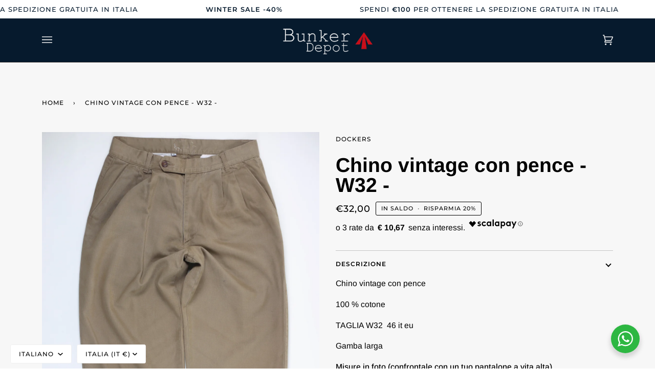

--- FILE ---
content_type: text/javascript
request_url: https://bunker-depot.com/cdn/shop/t/4/assets/theme.js?v=14847268042615121811664375921
body_size: 37076
content:
/*
* @license
* Pipeline Theme (c) Groupthought Themes
*
* The contents of this file should not be modified.
* add any minor changes to assets/custom.js
*
*/
!function(t,e,i,s,o,r,n,a,l,c,h,d){"use strict";function u(t){var e=Object.create(null);return t&&Object.keys(t).forEach((function(i){if("default"!==i){var s=Object.getOwnPropertyDescriptor(t,i);Object.defineProperty(e,i,s.get?s:{enumerable:!0,get:function(){return t[i]}})}})),e.default=t,Object.freeze(e)}var p=u(n);function m(t){const e=t.querySelectorAll("[data-modal]"),i=document.querySelector("[data-modal-container]");e.forEach((t=>{i.querySelector(`[id="${t.id}"]`)||i.appendChild(t)}))}window.theme=window.theme||{},window.theme.sizes={small:480,medium:768,large:990,widescreen:1400},window.theme.keyboardKeys={TAB:9,ENTER:13,ESCAPE:27,SPACE:32,LEFTARROW:37,RIGHTARROW:39};const y=["neighbor--white","neighbor--light","neighbor--dark","neighbor--black"];function f(t){t.querySelectorAll("shopify-section").forEach((t=>{t.classList.remove(y)})),t.querySelectorAll(".bg--neutral").forEach((t=>{t.parentElement.classList.add("neighbor--white")})),t.querySelectorAll(".bg--accent").forEach((t=>{t.parentElement.classList.add("neighbor--light")})),t.querySelectorAll(".bg--invert").forEach((t=>{t.parentElement.classList.add("neighbor--dark")})),t.querySelectorAll(".bg--invert--accent").forEach((t=>{t.parentElement.classList.add("neighbor--black")}))}function g(t){t.querySelectorAll(".float__wrapper").forEach((t=>{const e=t.querySelector("label"),i=t.querySelector("input, textarea");e&&i.addEventListener("keyup",(t=>{""!==t.target.value?e.classList.add("label--float"):e.classList.remove("label--float")})),i&&i.value&&i.value.length&&e.classList.add("label--float")}))}function w(t){t.querySelectorAll(".errors").forEach((t=>{t.setAttribute("tabindex","0"),t.setAttribute("aria-live","assertive"),t.setAttribute("role","alert")}))}function b(t){document.addEventListener("theme:resize",v.bind(null,t)),v(t)}function v(t){window.innerWidth>window.theme.sizes.small&&setTimeout((()=>{t.querySelectorAll(".lazypostload-desktop").forEach((t=>{t.style.visibility="visible"}))}),2e3)}function S(){const t={};return t.windowHeight=window.innerHeight,t.announcementHeight=T("#shopify-section-announcement"),t.footerHeight=T('[data-section-type*="footer"]'),t.menuHeight=T("[data-header-height]"),t.headerHeight=t.menuHeight+t.announcementHeight,t.logoHeight=function(){const t=T("[data-footer-logo]");return t>0?t+20:0}(),t}function E(){document.addEventListener("theme:resize",L),function(){const{windowHeight:t,announcementHeight:e,headerHeight:i,logoHeight:s,menuHeight:o,footerHeight:r}=S();document.documentElement.style.setProperty("--footer-logo",`${s}px`),document.documentElement.style.setProperty("--full-screen",`${t}px`),document.documentElement.style.setProperty("--three-quarters",.75*t+"px"),document.documentElement.style.setProperty("--two-thirds",.66*t+"px"),document.documentElement.style.setProperty("--one-half",.5*t+"px"),document.documentElement.style.setProperty("--one-third",.33*t+"px"),document.documentElement.style.setProperty("--one-fifth",.2*t+"px"),document.documentElement.style.setProperty("--menu-height",`${o}px`),document.documentElement.style.setProperty("--announcement-height",`${e}px`),document.documentElement.style.setProperty("--header-height",`${i}px`),document.documentElement.style.setProperty("--footer-height",`${r}px`),document.documentElement.style.setProperty("--content-full",t-i-s/2+"px"),document.documentElement.style.setProperty("--content-min",t-i-r+"px"),document.documentElement.style.setProperty("--scrollbar-width",window.innerWidth-document.documentElement.clientWidth+"px")}()}function L(){const{windowHeight:t,announcementHeight:e,headerHeight:i,logoHeight:s,menuHeight:o,footerHeight:r}=S();document.documentElement.style.setProperty("--menu-height",`${o}px`),document.documentElement.style.setProperty("--announcement-height",`${e}px`),document.documentElement.style.setProperty("--header-height",`${i}px`),document.documentElement.style.setProperty("--footer-height",`${r}px`),document.documentElement.style.setProperty("--content-full",t-i-s/2+"px"),document.documentElement.style.setProperty("--content-min",t-i-r+"px")}function T(t){const e=document.querySelector(t);return e?e.clientHeight:0}function k(t,e){let i=64,s=0;e.forEach((t=>{if(t.offsetHeight>s){const e=parseInt(window.getComputedStyle(t).marginTop)+parseInt(window.getComputedStyle(t).marginBottom);e>i&&(i=e),s=t.offsetHeight}}));const o=t.querySelectorAll("[data-overflow-background]");[t,...o].forEach((t=>{t.style.setProperty("min-height",`calc(${s+i}px + var(--menu-height))`)}))}function A(t){let e=document.querySelector("[data-footer-logo]")?document.querySelector("[data-footer-logo]").clientHeight+20:0;const i=document.querySelector("#MainContent .shopify-section:last-child [data-section-id]"),s=i?i.getAttribute("data-section-id"):null;if((null!==s&&t.getAttribute("data-section-id")!==s||!i)&&(e=0),window.innerWidth<window.theme.sizes.medium){return void t.querySelectorAll("[data-overflow-frame]").forEach((t=>{const e=t.querySelectorAll("[data-overflow-content]");k(t,e)}))}const o=2*parseInt(getComputedStyle(t).getPropertyValue("--outer"));let r=0;const n=t.querySelectorAll("[data-overflow-frame]");t.querySelectorAll("[data-overflow-content]").forEach((t=>{t.offsetHeight>r&&(r=t.offsetHeight)}));[...n,...t.querySelectorAll("[data-overflow-background]")].forEach((t=>{t.style.setProperty("min-height",`${r+o}px`)})),t.style.setProperty("min-height",`${r+o+2+e}px`)}function q(e){const i=e.querySelectorAll(".js-overflow-container");if(i){i.forEach((t=>{const e=t.querySelectorAll(".js-overflow-content");k(t,e),document.addEventListener("theme:resize",(()=>{k(t,e)}))}));const s=e.querySelectorAll("[data-slideshow-wrapper]");s.length&&s.forEach((e=>{void 0!==t.data(e)&&e.dispatchEvent(new CustomEvent("theme:slideshow:reload",{bubbles:!0}))}))}const s=e.querySelectorAll("[data-overflow-wrapper]");s&&s.forEach((t=>{A(t),document.addEventListener("theme:resize",(()=>{A(t)}))}))}function x(t,e){let i;return(...s)=>{clearTimeout(i),i=setTimeout((()=>t.apply(this,s)),e)}}let C=window.innerWidth,P=window.innerHeight;let _=window.pageYOffset,$=null,M=null,H=null,D=null,I=0;function B(t){let i=t.target;t.detail&&t.detail instanceof Element&&(i=t.detail),e.disableBodyScroll(i),document.documentElement.setAttribute("data-scroll-locked","")}function F(){if(I=setTimeout((()=>{document.body.removeAttribute("data-drawer-closing")}),20),document.body.hasAttribute("data-drawer-closing"))return document.body.removeAttribute("data-drawer-closing"),void(I&&clearTimeout(I));document.body.setAttribute("data-drawer-closing",""),document.documentElement.removeAttribute("data-scroll-locked"),e.clearAllBodyScrollLocks()}window.addEventListener("resize",x((function(){document.dispatchEvent(new CustomEvent("theme:resize",{bubbles:!0})),C!==window.innerWidth&&(document.dispatchEvent(new CustomEvent("theme:resize:width",{bubbles:!0})),C=window.innerWidth),P!==window.innerHeight&&(document.dispatchEvent(new CustomEvent("theme:resize:height",{bubbles:!0})),P=window.innerHeight)}),50)),function(){let t;window.addEventListener("scroll",(function(){t&&window.cancelAnimationFrame(t),t=window.requestAnimationFrame((function(){!function(){const t=window.pageYOffset;t>_?(M=!0,$=!1):t<_?(M=!1,$=!0):($=null,M=null),_=t,document.dispatchEvent(new CustomEvent("theme:scroll",{detail:{up:$,down:M,position:t},bubbles:!1})),$&&!H&&document.dispatchEvent(new CustomEvent("theme:scroll:up",{detail:{position:t},bubbles:!1})),M&&!D&&document.dispatchEvent(new CustomEvent("theme:scroll:down",{detail:{position:t},bubbles:!1})),D=M,H=$}()}))}),{passive:!0}),window.addEventListener("theme:scroll:lock",B),window.addEventListener("theme:scroll:unlock",F)}(),window.addEventListener("load",(()=>{E(),g(document),w(document),f(document),m(document),q(document),b(document)})),document.addEventListener("shopify:section:load",(t=>{const e=t.target;g(e),w(e),m(e),f(e),q(e),b(e)})),document.addEventListener("shopify:section:reorder",(()=>{document.dispatchEvent(new CustomEvent("header:check",{bubbles:!1}))}));const W=(t,e=!1,i="block")=>{t&&(e?t.style.removeProperty("display"):t.style.display=i)};function O(t){this.status=t.status||null,this.headers=t.headers||null,this.json=t.json||null,this.body=t.body||null}O.prototype=Error.prototype;const j={scrollbar:"data-scrollbar-slider",scrollbarArrowPrev:"[data-scrollbar-arrow-prev]",scrollbarArrowNext:"[data-scrollbar-arrow-next]"},N={hide:"is-hidden",siblingLinks:"siblings__link "},V={delay:200};class R{constructor(t){this.scrollbar=t,this.arrowNext=this.scrollbar.parentNode.querySelector(j.scrollbarArrowNext),this.arrowPrev=this.scrollbar.parentNode.querySelector(j.scrollbarArrowPrev),this.init(),this.resize(),this.scrollbar.hasAttribute(j.scrollbar)&&this.scrollToVisibleElement()}init(){this.arrowNext&&this.arrowPrev&&(window.isRTL?this.togglePrevArrow():this.toggleNextArrow(),this.events())}resize(){document.addEventListener("theme:resize",(()=>{window.isRTL?this.togglePrevArrow():this.toggleNextArrow()}))}events(){this.arrowNext.addEventListener("click",(t=>{t.preventDefault(),this.goToNext()})),this.arrowPrev.addEventListener("click",(t=>{t.preventDefault(),this.goToPrev()})),this.scrollbar.addEventListener("scroll",(()=>{this.togglePrevArrow(),this.toggleNextArrow()}))}goToNext(){const t=this.scrollbar.getBoundingClientRect().width/2+this.scrollbar.scrollLeft;this.move(t),this.arrowPrev.classList.remove(N.hide),this.toggleNextArrow()}goToPrev(){const t=this.scrollbar.scrollLeft-this.scrollbar.getBoundingClientRect().width/2;this.move(t),this.arrowNext.classList.remove(N.hide),this.togglePrevArrow()}toggleNextArrow(){setTimeout((()=>{window.isRTL?this.arrowNext.classList.toggle(N.hide,0===this.scrollbar.scrollLeft):this.arrowNext.classList.toggle(N.hide,Math.round(this.scrollbar.scrollLeft+this.scrollbar.getBoundingClientRect().width+1)>=this.scrollbar.scrollWidth)}),V.delay)}togglePrevArrow(){setTimeout((()=>{window.isRTL?this.arrowPrev.classList.toggle(N.hide,Math.abs(this.scrollbar.scrollLeft)+this.scrollbar.getBoundingClientRect().width+1>=this.scrollbar.scrollWidth):this.arrowPrev.classList.toggle(N.hide,this.scrollbar.scrollLeft<=0)}),V.delay)}scrollToVisibleElement(){[].forEach.call(this.scrollbar.children,(t=>{t.addEventListener("click",(e=>{e.target.classList.contains(N.siblingLinks)||e.target.closest(`.${N.siblingLinks}`)||e.preventDefault(),this.move(t.offsetLeft-t.clientWidth)}))}))}move(t){this.scrollbar.scrollTo({top:0,left:t,behavior:"smooth"})}}const z="[data-sibling-inner]";class U{constructor(t){this.siblings=t.querySelectorAll(z),this.init()}init(){this.siblings.forEach((t=>{new R(t)}))}}const J={onLoad(){new U(this.container)}},K={expires:7,path:"/",domain:window.location.hostname};class X{constructor(t={}){this.options={...K,...t}}write(t){document.cookie=`${this.options.name}=${t}; expires=${this.options.expires}; path=${this.options.path}; domain=${this.options.domain}`}read(){let t=[];const e=document.cookie.split("; ").find((t=>t.startsWith(this.options.name)));if(-1!==document.cookie.indexOf("; ")&&e){const e=document.cookie.split("; ").find((t=>t.startsWith(this.options.name))).split("=")[1];null!==e&&(t=e.split(","))}return t}destroy(){document.cookie=`${this.options.name}=null; expires=${this.options.expires}; path=${this.options.path}; domain=${this.options.domain}`}remove(t){const e=this.read(),i=e.indexOf(t);-1!==i&&(e.splice(i,1),this.write(e))}}const Y=4,Q=10,G="[data-recently-viewed-products]",Z="data-limit",tt="[data-recent-link-tab]",et="[data-recent-wrapper]",it="[data-recently-viewed-tab]",st="[data-tabs-holder-scroll]",ot="[data-api-content]",rt="data-minimum",nt={expires:90,name:"shopify_recently_viewed"},at=[],lt=[];class ct{constructor(t){this.container=t.container,this.cookie=new X(nt),this.wrapper=this.container.querySelector(G),null!==this.wrapper&&(this.howManyToShow=parseInt(this.container.querySelector(et).getAttribute(Z))||Y,this.minimum=parseInt(this.container.querySelector(et).getAttribute(rt)),this.recentViewedTab=this.container.querySelector(it),this.recentViewedLink=this.container.querySelector(tt),this.tabsHolderScroll=this.container.querySelector(st),this.renderProducts())}renderProducts(){const t=this.cookie.read(),e=[];let i=0;if(t.length>0){for(let s=0;s<t.length;s++){const o=t[s];if(lt.includes(o))continue;const r=`${window.theme.routes.root_url}products/${o}?section_id=api-product-grid-item`;if(e.push(r),i++,i===this.howManyToShow||i===t.length-1)break}if(e.length>0&&e.length>=this.minimum){this.container.classList.remove("hide"),this.recentViewedLink&&this.recentViewedLink.previousElementSibling&&this.tabsHolderScroll.classList.remove("hide");const t=e.map((t=>fetch(t,{mode:"no-cors"}).then(this.handleErrors))),i=[];Promise.allSettled(t).then((t=>Promise.all(t.map((async t=>{"fulfilled"===t.status&&i.push(await t.value.text())}))))).then((()=>{i.forEach((t=>{const e=document.createElement("div"),i=document.createElement("div");e.innerHTML=t,i.classList.add("product-grid-slide"),i.innerHTML=e.querySelector(ot).innerHTML,this.wrapper.appendChild(i)})),new U(this.container)})).then((()=>{W(this.wrapper,!0),this.container.dispatchEvent(new CustomEvent("recent-products:added",{bubbles:!0}))}))}else if(this.recentViewedTab){const t=Array.prototype.filter.call(this.recentViewedTab.parentNode.children,(t=>t!==this.recentViewedTab)).length>1;this.recentViewedLink&&this.recentViewedLink.previousElementSibling&&this.tabsHolderScroll.classList.add("hide"),t||this.container.classList.add("hide")}else this.container.classList.add("hide")}}handleErrors(t){return t.ok?t:t.text().then((function(e){throw new O({status:t.statusText,headers:t.headers,text:e})}))}}class ht{constructor(t){this.handle=t,this.cookie=new X(nt),void 0!==this.handle&&(lt.push(this.handle),this.updateCookie())}updateCookie(){let t=this.cookie.read();const e=t.indexOf(this.handle);-1===e?(t.unshift(this.handle),t=t.splice(0,Q)):(t.splice(e,1),t.unshift(this.handle)),this.cookie.write(t)}}const dt={onLoad(){at[this.id]=new ct(this)}},ut="[data-address-wrapper]",pt="[data-new-address-form]",mt="[new-address-form-inner]",yt=".address-new-toggle",ft=".address-edit-toggle",gt=".address-delete",wt="hide",bt="data-form-id",vt="data-confirm-message",St="Are you sure you wish to delete this address?",Et="#EditAddress",Lt="AddressCountryNew",Tt="AddressProvinceNew",kt="AddressProvinceContainerNew",At=".address-country-option",qt="AddressCountry",xt="AddressProvince",Ct="AddressProvinceContainer";class Pt{constructor(t){this.section=t,this.addressNewForm=this.section.querySelector(pt),this.init()}init(){if(this.addressNewForm){const t=this.section,e=this.addressNewForm.querySelector(mt);this.customerAddresses();const i=t.querySelectorAll(yt);i.length&&i.forEach((t=>{t.addEventListener("click",(function(){e.classList.toggle(wt)}))}));const s=t.querySelectorAll(ft);s.length&&s.forEach((e=>{e.addEventListener("click",(function(){const e=this.getAttribute(bt);t.querySelector(`${Et}_${e}`).classList.toggle(wt)}))}));const o=t.querySelectorAll(gt);o.length&&o.forEach((t=>{t.addEventListener("click",(function(){const t=this.getAttribute(bt),e=this.getAttribute(vt);confirm(e||St)&&Shopify.postLink(window.theme.routes.account_addresses_url+"/"+t,{parameters:{_method:"delete"}})}))}))}}customerAddresses(){Shopify.CountryProvinceSelector&&new Shopify.CountryProvinceSelector(Lt,Tt,{hideElement:kt});this.section.querySelectorAll(At).forEach((t=>{const e=t.getAttribute(bt),i=`${qt}_${e}`,s=`${xt}_${e}`,o=`${Ct}_${e}`;new Shopify.CountryProvinceSelector(i,s,{hideElement:o})}))}}const _t=document.querySelector(ut);_t&&new Pt(_t),document.querySelector("#RecoverPassword")&&function(){var t={recoverPasswordForm:"#RecoverPassword",hideRecoverPasswordLink:"#HideRecoverPasswordLink"};function e(t){t.preventDefault(),s()}function i(){"#recover"===window.location.hash&&s()}function s(){var t=document.querySelector("#CustomerEmail").value;document.querySelector("#RecoverEmail").value=t,document.querySelector("#RecoverPasswordForm").classList.toggle("display-none"),document.querySelector("#CustomerLoginForm").classList.toggle("display-none")}function o(){document.querySelector(".reset-password-success")&&document.querySelector("#ResetSuccess").classList.remove("display-none")}i(),o(),document.querySelector(t.recoverPasswordForm).addEventListener("click",e),document.querySelector(t.hideRecoverPasswordLink).addEventListener("click",e)}(),window.Shopify=window.Shopify||{},window.Shopify.theme=window.Shopify.theme||{},window.Shopify.theme.sections=window.Shopify.theme.sections||{},window.Shopify.theme.sections.registered=window.Shopify.theme.sections.registered||{},window.Shopify.theme.sections.instances=window.Shopify.theme.sections.instances||[];const $t=window.Shopify.theme.sections.registered,Mt=window.Shopify.theme.sections.instances,Ht="data-section-id",Dt="data-section-type";class It{constructor(t=null,e=[]){this.type=t,this.components=function(t){if(void 0!==t&&"object"!=typeof t||null===t)throw new TypeError("Theme Sections: The components object provided is not a valid");return t}(e),this.callStack={onLoad:[],onUnload:[],onSelect:[],onDeselect:[],onBlockSelect:[],onBlockDeselect:[],onReorder:[]},e.forEach((t=>{for(const[e,i]of Object.entries(t)){const t=this.callStack[e];Array.isArray(t)&&"function"==typeof i?t.push(i):(console.warn(`Unregisted function: '${e}' in component: '${this.type}'`),console.warn(i))}}))}getStack(){return this.callStack}}class Bt{constructor(t,e){this.container=function(t){if(!(t instanceof Element))throw new TypeError("Theme Sections: Attempted to load section. The section container provided is not a DOM element.");if(null===t.getAttribute(Ht))throw new Error("Theme Sections: The section container provided does not have an id assigned to the "+Ht+" attribute.");return t}(t),this.id=t.getAttribute(Ht),this.type=e.type,this.callStack=e.getStack();try{this.onLoad()}catch(t){console.warn(`Error in section: ${this.id}`),console.warn(this),console.warn(t)}}callFunctions(t,e=null){this.callStack[t].forEach((t=>{const i={id:this.id,type:this.type,container:this.container};e?t.call(i,e):t.call(i)}))}onLoad(){this.callFunctions("onLoad")}onUnload(){this.callFunctions("onUnload")}onSelect(t){this.callFunctions("onSelect",t)}onDeselect(t){this.callFunctions("onDeselect",t)}onBlockSelect(t){this.callFunctions("onBlockSelect",t)}onBlockDeselect(t){this.callFunctions("onBlockDeselect",t)}onReorder(t){this.callFunctions("onReorder",t)}}function Ft(t,e){if("string"!=typeof t)throw new TypeError("Theme Sections: The first argument for .register must be a string that specifies the type of the section being registered");if(void 0!==$t[t])throw new Error('Theme Sections: A section of type "'+t+'" has already been registered. You cannot register the same section type twice');Array.isArray(e)||(e=[e]);const i=new It(t,e);return $t[t]=i,$t}function Wt(t,e){t=Nt(t),void 0===e&&(e=document.querySelectorAll("["+Dt+"]")),e=Vt(e),t.forEach((function(t){const i=$t[t];void 0!==i&&(e=e.filter((function(e){return!(Ot(e).length>0)&&(null!==e.getAttribute(Dt)&&(e.getAttribute(Dt)!==t||(Mt.push(new Bt(e,i)),!1)))})))}))}function Ot(t){var e=[];if(NodeList.prototype.isPrototypeOf(t)||Array.isArray(t))var i=t[0];if(t instanceof Element||i instanceof Element)Vt(t).forEach((function(t){e=e.concat(Mt.filter((function(e){return e.container===t})))}));else if("string"==typeof t||"string"==typeof i){Nt(t).forEach((function(t){e=e.concat(Mt.filter((function(e){return e.type===t})))}))}return e}function jt(t){for(var e,i=0;i<Mt.length;i++)if(Mt[i].id===t){e=Mt[i];break}return e}function Nt(t){return"*"===t?t=Object.keys($t):"string"==typeof t?t=[t]:t.constructor===Bt?t=[t.prototype.type]:Array.isArray(t)&&t[0].constructor===Bt&&(t=t.map((function(t){return t.type}))),t=t.map((function(t){return t.toLowerCase()}))}function Vt(t){return NodeList.prototype.isPrototypeOf(t)&&t.length>0?t=Array.prototype.slice.call(t):NodeList.prototype.isPrototypeOf(t)&&0===t.length||null===t?t=[]:!Array.isArray(t)&&t instanceof Element&&(t=[t]),t}function Rt(t,e){e=e||{},t.focus(),void 0!==e.className&&t.classList.add(e.className),t.addEventListener("blur",(function i(s){s.target.removeEventListener(s.type,i),void 0!==e.className&&t.classList.remove(e.className)}))}function zt(t){return t=t||{},Array.prototype.slice.call(document.querySelectorAll('a[href^="#"]')).filter((function(e){if("#"===e.hash||""===e.hash)return!1;if(t.ignore&&e.matches(t.ignore))return!1;if(i=e.hash.substr(1),null===document.getElementById(i))return!1;var i,s=document.querySelector(e.hash);return!!s&&(e.addEventListener("click",(function(){Rt(s,t)})),!0)}))}window.Shopify.designMode&&(document.addEventListener("shopify:section:load",(function(t){var e=t.detail.sectionId,i=t.target.querySelector("["+Ht+'="'+e+'"]');null!==i&&Wt(i.getAttribute(Dt),i)})),document.addEventListener("shopify:section:reorder",(function(t){var e=t.detail.sectionId,i=t.target.querySelector("["+Ht+'="'+e+'"]');"object"==typeof Ot(i)[0]&&Ot(i).forEach((function(t){t.onReorder()}))})),document.addEventListener("shopify:section:unload",(function(t){var e=t.detail.sectionId,i=t.target.querySelector("["+Ht+'="'+e+'"]');"object"==typeof Ot(i)[0]&&Ot(i).forEach((function(t){var e=Mt.map((function(t){return t.id})).indexOf(t.id);Mt.splice(e,1),t.onUnload()}))})),document.addEventListener("shopify:section:select",(function(t){var e=jt(t.detail.sectionId);"object"==typeof e&&e.onSelect(t)})),document.addEventListener("shopify:section:deselect",(function(t){var e=jt(t.detail.sectionId);"object"==typeof e&&e.onDeselect(t)})),document.addEventListener("shopify:block:select",(function(t){var e=jt(t.detail.sectionId);"object"==typeof e&&e.onBlockSelect(t)})),document.addEventListener("shopify:block:deselect",(function(t){var e=jt(t.detail.sectionId);"object"==typeof e&&e.onBlockDeselect(t)})));var Ut={};function Jt(t,e){e=e||{};var i=function(t){return Array.prototype.slice.call(t.querySelectorAll("[tabindex],[draggable],a[href],area,button:enabled,input:not([type=hidden]):enabled,object,select:enabled,textarea:enabled[data-focus-element]")).filter((function(t){return Boolean(t.offsetWidth||t.offsetHeight||t.getClientRects().length)}))}(t),s=e.elementToFocus||t,o=i[0],r=i[i.length-1];Kt(),Ut.focusin=function(e){t!==e.target&&!t.contains(e.target)&&o&&o===e.target&&o.focus(),e.target!==t&&e.target!==r&&e.target!==o||document.addEventListener("keydown",Ut.keydown)},Ut.focusout=function(){document.removeEventListener("keydown",Ut.keydown)},Ut.keydown=function(e){9===e.keyCode&&(e.target!==r||e.shiftKey||(e.preventDefault(),o.focus()),e.target!==t&&e.target!==o||!e.shiftKey||(e.preventDefault(),r.focus()))},document.addEventListener("focusout",Ut.focusout),document.addEventListener("focusin",Ut.focusin),Rt(s,e)}function Kt(){document.removeEventListener("focusin",Ut.focusin),document.removeEventListener("focusout",Ut.focusout),document.removeEventListener("keydown",Ut.keydown)}const Xt='button, [href], select, textarea, [tabindex]:not([tabindex="-1"])';function Yt(t){const e=`data-popup-${t}`;i.init({openTrigger:e,disableScroll:!0,onShow:(t,e,i)=>{i.preventDefault();const s=t.querySelector(Xt);Jt(t,{elementToFocus:s})},onClose:(t,e,i)=>{i.preventDefault(),Kt(),e.focus()}})}const Qt="[data-toggle-password-modal]",Gt=".storefront-password-form .errors",Zt={};class te{constructor(t){this.container=t.container,this.trigger=this.container.querySelector(Qt),this.errors=this.container.querySelector(Gt),this.init()}init(){Yt("password"),this.errors&&this.trigger.click()}}Ft("password",{onLoad(){Zt[this.id]=new te(this)}}),function(){var t="#QrCode",e=".giftcard__code";const i=document.querySelector(t);if(i){function t(){const t=i.getAttribute("data-identifier");new QRCode(i,{text:t,width:120,height:120})}window.addEventListener("load",t)}const s=document.querySelector(e);if(s){function t(){var t=document.querySelector("#GiftCardDigits"),e="";if(document.body.createTextRange)(e=document.body.createTextRange()).moveToElementText(t),e.select();else if(window.getSelection){var i=window.getSelection();(e=document.createRange()).selectNodeContents(t),i.removeAllRanges(),i.addRange(e)}}s.addEventListener("click",t())}}();var ee={};const ie={onLoad(){ee[this.id]=[];this.container.querySelectorAll("[data-parallax-wrapper]").forEach((t=>{const e=t.querySelector("[data-parallax-img]");ee[this.id].push(new s(e,{center:!0,round:!0,frame:t}))}))},onUnload:function(){ee[this.id].forEach((t=>{"function"==typeof t.destroy&&t.destroy()}))}};Ft("article",ie);const se="[data-ticker-scale]",oe="[data-ticker-text]",re="data-clone",ne="ticker--animated",ae="ticker--unloaded",le="ticker__comparitor",ce=1.63,he=100;class de{constructor(t,e=!1){this.frame=t,this.stopClone=e,this.scale=this.frame.querySelector(se),this.text=this.frame.querySelector(oe),this.comparitor=this.text.cloneNode(!0),this.comparitor.classList.add(le),this.frame.appendChild(this.comparitor),this.scale.classList.remove(ae),this.resizeEvent=x((()=>this.checkWidth()),300),this.listen()}unload(){document.removeEventListener("theme:resize",this.resizeEvent)}listen(){document.addEventListener("theme:resize",this.resizeEvent),this.checkWidth()}checkWidth(){const t=2*window.getComputedStyle(this.frame).paddingLeft.replace("px","");if(this.frame.clientWidth-t<this.comparitor.clientWidth||this.stopClone){if(this.text.classList.add(ne),1===this.scale.childElementCount&&(this.clone=this.text.cloneNode(!0),this.clone.setAttribute("aria-hidden",!0),this.clone.setAttribute(re,""),this.scale.appendChild(this.clone),this.stopClone))for(let t=0;t<10;t++){const t=this.text.cloneNode(!0);t.setAttribute("aria-hidden",!0),t.setAttribute(re,""),this.scale.appendChild(t)}const t=this.text.clientWidth/he*ce;this.scale.style.setProperty("--animation-time",`${t}s`)}else{this.text.classList.add(ne);let t=this.scale.querySelector(`[${re}]`);t&&this.scale.removeChild(t),this.text.classList.remove(ne)}}}const ue="data-slider-speed",pe="data-slide",me="data-slide-index";class ye{constructor(t,e){this.container=t,this.slideshow=e;const i=this.slideshow.getAttribute(ue);this.speed=!!i&&parseInt(i),this.slideshow&&(this.flkty=null,this.init())}init(){const t={initialIndex:0,autoPlay:this.speed,contain:!0,pageDots:!1,adaptiveHeight:!0,wrapAround:!0,groupCells:!1,cellAlign:"left",freeScroll:!1,prevNextButtons:!0,draggable:!0,rightToLeft:window.isRTL,on:{ready:()=>{setTimeout((()=>{this.slideshow.dispatchEvent(new CustomEvent("theme:announcement:loaded",{bubbles:!0,detail:{slider:this}}))}),50)}}};this.flkty=new o(this.slideshow,t),document.addEventListener("theme:resize",(()=>{this.flkty.resize()}))}onUnload(){this.slideshow&&this.flkty&&(this.flkty.options.watchCSS=!1,this.flkty.destroy())}onBlockSelect(t){if(!this.slideshow)return;const e=this.slideshow.querySelector(`[${pe}="${t.detail.blockId}"]`);if(!e)return;const i=parseInt(e.getAttribute(me));this.flkty.selectCell(i),this.flkty.stopPlayer()}onBlockDeselect(){this.flkty.playPlayer()}}const fe="[data-cart-message]",ge="data-cart-message",we="[data-left-to-spend]",be="[data-cart-progress]",ve="is-hidden",Se="is-success";class Ee{constructor(t){this.container=t,this.cartMessage=this.container.querySelectorAll(fe),this.cartMessage.length>0&&this.init()}init(){this.cartFreeLimitShipping=100*Number(this.cartMessage[0].getAttribute("data-limit")),this.shippingAmount=0,this.circumference=28*Math.PI,this.cartBarProgress(),this.listen()}listen(){document.addEventListener("theme:cart:change",function(t){this.cart=t.detail.cart,this.render()}.bind(this))}render(){if(this.cart&&this.cart.total_price){const t=this.cart.total_price;this.freeShippingMessageHandle(t),this.cartMessage.length>0&&(this.shippingAmount=t,this.updateProgress())}}freeShippingMessageHandle(t){this.cartMessage.length>0&&this.container.querySelectorAll(fe).forEach((e=>{const i=e.hasAttribute(ge)&&"true"===e.getAttribute(ge)&&0!==t?Se:ve;e.classList.toggle(i,t>=this.cartFreeLimitShipping)}))}cartBarProgress(t=null){this.container.querySelectorAll(be).forEach((e=>{this.setProgress(e,null===t?e.getAttribute("data-percent"):t)}))}setProgress(t,e){const i=this.circumference-e/100*this.circumference/2;t.style.strokeDashoffset=i}updateProgress(){const t=this.shippingAmount/this.cartFreeLimitShipping*100,e=r.formatMoney(this.cartFreeLimitShipping-this.shippingAmount,theme.moneyFormat);this.container.querySelectorAll(we).forEach((t=>{t.innerHTML=e.replace(".00","")})),this.cartBarProgress(t>100?100:t)}}const Le="[data-bar]",Te="[data-slide]",ke="[data-ticker-frame]",Ae="[data-announcement-slider]",qe="data-slide",xe="[data-ticker-scale]",Ce="[data-ticker-text]",Pe="data-target-referrer",_e="data-slide",$e="mobile",Me="desktop",He={};class De{constructor(t){this.container=t.container,this.barHolder=this.container.querySelector(Le),this.locationPath=location.href,this.slides=this.barHolder.querySelectorAll(Te),this.slider=this.barHolder.querySelector(Ae),this.hasDeviceClass="",new Ee(this.container),this.init()}init(){this.removeAnnouncement(),this.slider?this.slider&&this.slides&&this.slides.length>1?this.initSliders():this.initTickers():this.initTickers(!0)}removeAnnouncement(){for(let t=0;t<this.slides.length;t++){const e=this.slides[t];e.hasAttribute(Pe)&&(-1!==this.locationPath.indexOf(e.getAttribute(Pe))||window.Shopify.designMode||e.parentNode.removeChild(e))}}initSliders(){this.slider=new ye(this.container,this.slider),this.slider.flkty.reposition(),this.barHolder.addEventListener("theme:announcement:loaded",(()=>{this.initTickers()}))}initTickers(t=!1){const e=this.barHolder.querySelector(ke);e&&new de(e,t)}toggleTicker(t,e){const i=document.querySelector(xe),s=document.querySelector(`[${qe}="${t.detail.blockId}"]`);e&&s&&(i.setAttribute("data-stop",""),i.querySelectorAll(Ce).forEach((t=>{t.classList.remove("ticker--animated"),t.style.transform=`translate3d(${-(s.offsetLeft-s.clientWidth)}px, 0, 0)`}))),!e&&s&&(i.querySelectorAll(Ce).forEach((t=>{t.classList.add("ticker--animated"),t.removeAttribute("style")})),i.removeAttribute("data-stop"))}onBlockSelect(t){if(this.slider&&"function"==typeof this.slider.onBlockSelect)this.slider.onBlockSelect(t);else{document.querySelectorAll(`[${_e}="${t.detail.blockId}"]`).forEach((t=>{t.classList.contains($e)&&(this.hasDeviceClass=$e),t.classList.contains(Me)&&(this.hasDeviceClass=Me),""!==this.hasDeviceClass&&t.classList.remove(this.hasDeviceClass)})),this.toggleTicker(t,!0)}}onBlockDeselect(t){if(this.slider&&"function"==typeof this.slider.onBlockDeselect)this.slider.onBlockDeselect(t);else{if(""!==this.hasDeviceClass){document.querySelectorAll(`[${_e}="${t.detail.blockId}"]`).forEach((t=>{t.classList.add(this.hasDeviceClass)}))}this.toggleTicker(t,!1)}}}Ft("announcement",[{onLoad(){He[this.id]=[],He[this.id].push(new De(this))},onBlockSelect(t){He[this.id].forEach((e=>{"function"==typeof e.onBlockSelect&&e.onBlockSelect(t)}))},onBlockDeselect(t){He[this.id].forEach((e=>{"function"==typeof e.onBlockSelect&&e.onBlockDeselect(t)}))}}]),Ft("blog",ie);var Ie="[data-drawer]",Be="[data-drawer-scrolls]",Fe="[data-drawer-underlay]",We="[data-stagger-animation]",Oe="data-drawer-toggle",je='button, [href], select, textarea, [tabindex]:not([tabindex="-1"])',Ne="drawer--visible",Ve="display-none",Re={};class ze{constructor(t){this.drawer=t,this.drawerScrolls=this.drawer.querySelector(Be),this.underlay=this.drawer.querySelector(Fe),this.key=this.drawer.dataset.drawer;const e=`[${Oe}='${this.key}']`;this.buttons=document.querySelectorAll(e),this.staggers=this.drawer.querySelectorAll(We),this.connectToggle(),this.connectDrawer(),this.closers(),this.staggerChildAnimations()}unload(){}connectToggle(){this.buttons.forEach((t=>{t.addEventListener("click",function(t){t.preventDefault(),this.drawer.dispatchEvent(new CustomEvent("theme:drawer:toggle",{bubbles:!1}))}.bind(this))}))}connectDrawer(){this.drawer.addEventListener("theme:drawer:toggle",function(){this.drawer.classList.contains(Ne)?this.drawer.dispatchEvent(new CustomEvent("theme:drawer:close",{bubbles:!1})):this.drawer.dispatchEvent(new CustomEvent("theme:drawer:open",{bubbles:!1}))}.bind(this)),this.drawer.addEventListener("theme:drawer:close",this.hideDrawer.bind(this)),this.drawer.addEventListener("theme:drawer:open",this.showDrawer.bind(this))}staggerChildAnimations(){this.staggers.forEach((t=>{t.querySelectorAll(":scope > * > [data-animates]").forEach(((t,e)=>{t.style.transitionDelay=50*e+10+"ms"}))}))}closers(){this.drawer.addEventListener("keyup",function(t){t.which===window.theme.keyboardKeys.ESCAPE&&(this.hideDrawer(),this.buttons[0].focus())}.bind(this)),this.underlay.addEventListener("click",function(){this.hideDrawer()}.bind(this))}showDrawer(){this.drawer.classList.remove(Ve),setTimeout((()=>{this.buttons.forEach((t=>t.setAttribute("aria-expanded",!0))),this.drawer.classList.add(Ne),this.drawerScrolls.dispatchEvent(new CustomEvent("theme:scroll:lock",{bubbles:!0}));const t=this.drawer.querySelector(je);Jt(this.drawer,{elementToFocus:t})}),1)}hideDrawer(){this.buttons.forEach((t=>t.setAttribute("aria-expanded",!0))),this.drawer.classList.remove(Ne),this.drawerScrolls.dispatchEvent(new CustomEvent("theme:scroll:unlock",{bubbles:!0})),document.dispatchEvent(new CustomEvent("theme:sliderule:close",{bubbles:!1})),Kt(),setTimeout((()=>{this.drawer.classList.contains(Ne)||this.drawer.classList.add(Ve)}),800)}}const Ue={onLoad(){Re[this.id]=[];this.container.querySelectorAll(Ie).forEach((t=>{Re[this.id].push(new ze(t))}))},onUnload:function(){Re[this.id].forEach((t=>{"function"==typeof t.unload&&t.unload()}))}},Je="#shopify-section-announcement",Ke="data-header-transparent",Xe="[data-header-wrapper] header",Ye="js__header__stuck",Qe="js__header__stuck--animated",Ge="js__header__stuck--trigger-animation",Ze="js__header__stuck__backdrop";let ti={};class ei{constructor(t){this.wrapper=t,this.type=this.wrapper.dataset.headerSticky,this.transparent=this.wrapper.dataset.headerTransparent,this.sticks="sticky"===this.type,this.animated="directional"===this.type,this.currentlyStuck=!1,this.cls=this.wrapper.classList;const e=document.querySelector(Je),i=e?e.clientHeight:0,s=document.querySelector(Xe).clientHeight;this.blur=s+i,this.stickDown=s+i,this.stickUp=i,"false"!==this.wrapper.getAttribute(Ke)&&(this.blur=i),this.sticks&&(this.stickDown=i,this.scrollDownInit()),this.listen()}unload(){document.removeEventListener("theme:scroll",this.listen),document.removeEventListener("theme:scroll:up",this.scrollUpDirectional),document.removeEventListener("theme:scroll:down",this.scrollDownDirectional)}listen(){(this.sticks||this.animated)&&document.addEventListener("theme:scroll",(t=>{t.detail.down?(!this.currentlyStuck&&t.detail.position>this.stickDown&&this.stickSimple(),!this.currentlyBlurred&&t.detail.position>this.blur&&this.addBlur()):(t.detail.position<=this.stickUp&&this.unstickSimple(),t.detail.position<=this.blur&&this.removeBlur())})),this.animated&&(document.addEventListener("theme:scroll:up",this.scrollUpDirectional.bind(this)),document.addEventListener("theme:scroll:down",this.scrollDownDirectional.bind(this)))}stickSimple(){this.animated&&this.cls.add(Qe),this.cls.add(Ye),this.wrapper.setAttribute(Ke,!1),this.currentlyStuck=!0}unstickSimple(){this.cls.remove(Ye),this.wrapper.setAttribute(Ke,this.transparent),this.animated&&this.cls.remove(Qe),this.currentlyStuck=!1}scrollDownInit(){window.scrollY>this.stickDown&&this.stickSimple(),window.scrollY>this.blur&&this.addBlur()}stickDirectional(){this.cls.add(Ge)}unstickDirectional(){this.cls.remove(Ge)}scrollDownDirectional(){this.unstickDirectional()}scrollUpDirectional(){window.scrollY<=this.stickDown?this.unstickDirectional():this.stickDirectional()}addBlur(){this.cls.add(Ze),this.currentlyBlurred=!0}removeBlur(){this.cls.remove(Ze),this.currentlyBlurred=!1}}const ii={onLoad(){ti=new ei(this.container)},onUnload:function(){"function"==typeof ti.unload&&ti.unload()}},si="data-hover-disclosure-toggle",oi="[data-hover-disclosure]",ri="[data-top-link]",ni="[data-header-wrapper]",ai="[data-stagger]",li="[data-stagger-first]",ci="[data-stagger-second]",hi="[data-grid-item], [data-header-image]",di="is-visible",ui="meganav--visible";let pi={},mi={};class yi{constructor(t){this.disclosure=t,this.wrapper=t.closest(ni),this.key=this.disclosure.id;const e=`[${si}='${this.key}']`;this.trigger=document.querySelector(e),this.link=this.trigger.querySelector(ri),this.grandparent=this.trigger.classList.contains("grandparent"),this.trigger.setAttribute("aria-haspopup",!0),this.trigger.setAttribute("aria-expanded",!1),this.trigger.setAttribute("aria-controls",this.key),this.connectHoverToggle(),this.handleTablets(),this.staggerChildAnimations()}onBlockSelect(t){this.disclosure.contains(t.target)&&this.showDisclosure()}onBlockDeselect(t){this.disclosure.contains(t.target)&&this.hideDisclosure()}showDisclosure(){this.grandparent?this.wrapper.classList.add(ui):this.wrapper.classList.remove(ui),this.trigger.setAttribute("aria-expanded",!0),this.trigger.classList.add(di),this.disclosure.classList.add(di)}hideDisclosure(){this.disclosure.classList.remove(di),this.trigger.classList.remove(di),this.trigger.setAttribute("aria-expanded",!1),this.wrapper.classList.remove(ui)}staggerChildAnimations(){this.disclosure.querySelectorAll(ai).forEach(((t,e)=>{t.style.transitionDelay=50*e+10+"ms"}));this.disclosure.querySelectorAll(li).forEach(((t,e)=>{const i=150*e;t.style.transitionDelay=`${i}ms`,t.parentElement.querySelectorAll(ci).forEach(((t,e)=>{const s=20*(e+1);t.style.transitionDelay=`${i+s}ms`}))}));this.disclosure.querySelectorAll(hi).forEach(((t,e)=>{t.style.transitionDelay=80*(e+1)+"ms"}))}handleTablets(){this.trigger.addEventListener("touchstart",function(t){this.disclosure.classList.contains(di)||(t.preventDefault(),this.showDisclosure())}.bind(this),{passive:!0})}connectHoverToggle(){this.trigger.addEventListener("mouseenter",this.showDisclosure.bind(this)),this.link.addEventListener("focus",this.showDisclosure.bind(this)),this.trigger.addEventListener("mouseleave",this.hideDisclosure.bind(this)),this.trigger.addEventListener("focusout",function(t){this.trigger.contains(t.relatedTarget)||this.hideDisclosure()}.bind(this)),this.disclosure.addEventListener("keyup",function(t){t.which===window.theme.keyboardKeys.ESCAPE&&this.hideDisclosure()}.bind(this))}}const fi={onLoad(){pi[this.id]=[],mi=this.container.querySelectorAll(oi),mi.forEach((t=>{pi[this.id].push(new yi(t))}))},onBlockSelect(t){pi[this.id].forEach((e=>{"function"==typeof e.onBlockSelect&&e.onBlockSelect(t)}))},onBlockDeselect(t){pi[this.id].forEach((e=>{"function"==typeof e.onBlockDeselect&&e.onBlockDeselect(t)}))},onUnload:function(){pi[this.id].forEach((t=>{"function"==typeof t.unload&&t.unload()}))}},gi="[data-main-menu-text-item]",wi="[data-text-items-wrapper]",bi=".navtext",vi="data-menu-active",Si="[data-header-wrapper]",Ei="data-underline-current",Li=".menu__item.main-menu--active .navtext, .header__desktop__button.main-menu--active .navtext";let Ti={},ki=null;class Ai{constructor(t){this.wrapper=t,this.itemList=this.wrapper.querySelectorAll(gi),this.sectionOuter=document.querySelector(Si),this.underlineCurrent="true"===this.sectionOuter.getAttribute(Ei),this.defaultItem=null,this.underlineCurrent&&(this.defaultItem=this.wrapper.querySelector(Li)),this.setDefault(),document.fonts.ready.then((()=>{this.init()}))}init(){if(this.itemList.length){if(this.listen(),this.listenResize(),this.textBottom=null,this.setHeight(),ki){if(this.defaultItem){const t=this.defaultItem.offsetLeft||0;this.sectionOuter.style.setProperty("--bar-left",`${t}px`)}this.reset()}else{const t=this.sectionOuter.querySelector(gi).offsetLeft;this.sectionOuter.style.setProperty("--bar-left",`${t}px`),this.sectionOuter.style.setProperty("--bar-width","0px")}this.sectionOuter.style.setProperty("--bar-opacity","1")}}unload(){document.removeEventListener("theme:resize",this.reset),ki=null}listenResize(){document.addEventListener("theme:resize",this.reset.bind(this))}setDefault(){this.defaultItem&&(ki={left:this.defaultItem.offsetLeft||null,width:this.defaultItem.clientWidth||null})}setHeight(){const t=this.wrapper.clientHeight,e=this.itemList[0].querySelector(bi).clientHeight,i=Math.floor(t/2-e/2)-4;this.textBottom!==i&&(this.sectionOuter.style.setProperty("--bar-text",`${e}px`),this.sectionOuter.style.setProperty("--bar-bottom",`${i}px`),this.textBottom=i)}listen(){this.itemList.forEach((t=>{t.addEventListener("mouseenter",(t=>{const e=t.target.querySelector(bi);this.startBar(e)}))})),this.wrapper.addEventListener("mouseleave",this.clearBar.bind(this))}startBar(t){this.setHeight();let e="false"!==this.sectionOuter.getAttribute(vi),i=t.offsetLeft,s=t.clientWidth;e?this.render(s,i):(this.sectionOuter.setAttribute(vi,!0),this.render(0,i),setTimeout((()=>{this.render(s,i)}),10))}render(t,e){this.sectionOuter.style.setProperty("--bar-left",`${e}px`),this.sectionOuter.style.setProperty("--bar-width",`${t}px`)}reset(){this.setDefault(),ki&&ki.left&&ki.width?(this.sectionOuter.style.setProperty("--bar-left",`${ki.left}px`),this.sectionOuter.style.setProperty("--bar-width",`${ki.width}px`)):this.sectionOuter.style.setProperty("--bar-width","0px")}clearBar(){this.sectionOuter.setAttribute(vi,!1),setTimeout((()=>{"false"!==this.sectionOuter.getAttribute(vi)||this.reset()}),150)}}const qi={onLoad(){Ti[this.id]=[];this.container.querySelectorAll(wi).forEach((t=>{Ti[this.id].push(new Ai(t))}))},onUnload:function(){Ti[this.id].forEach((t=>{"function"==typeof t.unload&&t.unload()})),delete Ti[this.id]}},xi="data-header-cart-price",Ci="data-header-cart-count",Pi="data-header-cart-full";class _i{constructor(t){this.section=t,this.counts=this.section.querySelectorAll(`[${Ci}]`),this.prices=this.section.querySelectorAll(`[${xi}]`),this.dots=this.section.querySelectorAll(`[${Pi}]`),this.cart=null,this.listen()}listen(){document.addEventListener("theme:cart:change",function(t){this.cart=t.detail.cart,this.update()}.bind(this))}update(){this.cart&&(this.prices.forEach((t=>{t.setAttribute(xi,this.cart.total_price);const e=r.formatMoney(this.cart.total_price,theme.moneyFormat);t.innerHTML=e})),this.counts.forEach((t=>{t.setAttribute(Ci,this.cart.item_count),t.innerHTML=`(${this.cart.item_count})`})),this.dots.forEach((t=>{const e=this.cart.item_count>0;t.setAttribute(Pi,e)})))}}const $i={onLoad(){new _i(this.container)}},Mi="[data-search-popdown-wrap]",Hi="data-popdown-toggle",Di="[data-close-popdown]",Ii="[data-predictive-search-input]",Bi="[data-search-underlay]",Fi="underlay--visible",Wi="is-visible";let Oi={};class ji{constructor(t){this.trigger=t,this.key=this.trigger.getAttribute(Hi);const e=`[id='${this.key}']`;this.popdown=document.querySelector(e),this.input=this.popdown.querySelector(Ii),this.close=this.popdown.querySelector(Di),this.wrapper=this.popdown.closest(Mi),this.underlay=this.wrapper.querySelector(Bi),this.initTriggerEvents(),this.initPopdownEvents()}initTriggerEvents(){this.trigger.setAttribute("aria-haspopup",!0),this.trigger.setAttribute("aria-expanded",!1),this.trigger.setAttribute("aria-controls",this.key),this.trigger.addEventListener("click",function(t){t.preventDefault(),this.showPopdown()}.bind(this)),this.trigger.addEventListener("keyup",function(t){t.which===window.theme.keyboardKeys.SPACE&&this.showPopdown()}.bind(this))}initPopdownEvents(){this.popdown.addEventListener("keyup",function(t){t.which===window.theme.keyboardKeys.ESCAPE&&this.hidePopdown()}.bind(this)),this.close.addEventListener("click",function(){this.hidePopdown()}.bind(this)),this.underlay.addEventListener("click",function(){this.hidePopdown()}.bind(this))}hidePopdown(){this.popdown.classList.remove(Wi),this.underlay.classList.remove(Fi),this.trigger.focus(),this.input.value="",Kt(),this.input.dispatchEvent(new CustomEvent("clear",{bubbles:!1})),this.popdown.dispatchEvent(new CustomEvent("theme:scroll:unlock",{bubbles:!0}))}showPopdown(){this.input.value="",this.popdown.classList.add(Wi),this.underlay.classList.add(Fi),Jt(this.popdown,{elementToFocus:this.input}),this.popdown.dispatchEvent(new CustomEvent("theme:scroll:lock",{bubbles:!0}))}}const Ni={onLoad(){Oi[this.id]={};const t=this.container.querySelector(`[${Hi}]`);t&&(Oi[this.id]=new ji(t))},onUnload:function(){"function"==typeof Oi[this.id].unload&&Oi[this.id].unload()}};function Vi(t,e){if(null===e)return t;if(null==t&&(t=window.theme.assets.noImage),"master"===e)return Ri(t);const i=t.match(/\.(jpg|jpeg|gif|png|bmp|bitmap|tiff|tif)(\?v=\d+)?$/i);if(i){const s=t.split(i[0]),o=i[0];return Ri(`${s[0]}_${e}${o}`)}return null}function Ri(t){return t.replace(/http(s)?:/,"")}function zi(){this.entries=[]}function Ui(t,e){Ji(t);var i=function(t,e){Ji(t),function(t){if(!Array.isArray(t))throw new TypeError(t+" is not an array.");if(0===t.length)throw new Error(t+" is empty.");if(!t[0].hasOwnProperty("name"))throw new Error(t[0]+"does not contain name key.");if("string"!=typeof t[0].name)throw new TypeError("Invalid value type passed for name of option "+t[0].name+". Value should be string.")}(e);var i=[];return e.forEach((function(e){for(var s=0;s<t.options.length;s++){if((t.options[s].name||t.options[s]).toLowerCase()===e.name.toLowerCase()){i[s]=e.value;break}}})),i}(t,e);return function(t,e){return Ji(t),function(t){if(Array.isArray(t)&&"object"==typeof t[0])throw new Error(t+"is not a valid array of options.")}(e),t.variants.filter((function(t){return e.every((function(e,i){return t.options[i]===e}))}))[0]||null}(t,i)}function Ji(t){if("object"!=typeof t)throw new TypeError(t+" is not an object.");if(0===Object.keys(t).length&&t.constructor===Object)throw new Error(t+" is empty.")}zi.prototype.add=function(t,e,i){this.entries.push({element:t,event:e,fn:i}),t.addEventListener(e,i)},zi.prototype.removeAll=function(){this.entries=this.entries.filter((function(t){return t.element.removeEventListener(t.event,t.fn),!1}))};var Ki='[name="id"]',Xi='[name="selling_plan"]',Yi='[name^="options"]',Qi='[name="quantity"]',Gi='[name^="properties"]';class Zi{constructor(t,e,i){this.element=t,this.form="FORM"==this.element.tagName?this.element:this.element.querySelector("form"),this.product=this._validateProductObject(e),this.variantElement=this.element.querySelector(Ki),i=i||{},this.clickedElement=null,this._listeners=new zi,this._listeners.add(this.element,"submit",this._onSubmit.bind(this,i)),this.optionInputs=this._initInputs(Yi,i.onOptionChange),this.planInputs=this._initInputs(Xi,i.onPlanChange),this.quantityInputs=this._initInputs(Qi,i.onQuantityChange),this.propertyInputs=this._initInputs(Gi,i.onPropertyChange)}destroy(){this._listeners.removeAll()}options(){return this._serializeInputValues(this.optionInputs,(function(t){return t.name=/(?:^(options\[))(.*?)(?:\])/.exec(t.name)[2],t}))}variant(){const t=this.options();return t.length?Ui(this.product,t):this.product.variants[0]}plan(t){let e={allocation:null,group:null,detail:null};const i=new FormData(this.form).get("selling_plan");return i&&t&&(e.allocation=t.selling_plan_allocations.find((function(t){return t.selling_plan_id.toString()===i.toString()}))),e.allocation&&(e.group=this.product.selling_plan_groups.find((function(t){return t.id.toString()===e.allocation.selling_plan_group_id.toString()}))),e.group&&(e.detail=e.group.selling_plans.find((function(t){return t.id.toString()===i.toString()}))),e&&e.allocation&&e.detail&&e.allocation?e:null}properties(){return this._serializeInputValues(this.propertyInputs,(function(t){return t.name=/(?:^(properties\[))(.*?)(?:\])/.exec(t.name)[2],t}))}quantity(){return this.quantityInputs[0]?Number.parseInt(this.quantityInputs[0].value,10):1}getFormState(){const t=this.variant();return{options:this.options(),variant:t,properties:this.properties(),quantity:this.quantity(),plan:this.plan(t)}}_setIdInputValue(t){t&&t.id?this.variantElement.value=t.id.toString():this.variantElement.value="",this.variantElement.dispatchEvent(new Event("change"))}_onSubmit(t,e){e.dataset=this.getFormState(),t.onFormSubmit&&t.onFormSubmit(e)}_onOptionChange(t){this._setIdInputValue(t.dataset.variant)}_onFormEvent(t){return void 0===t?Function.prototype:function(e){e.dataset=this.getFormState(),this._setIdInputValue(e.dataset.variant),t(e)}.bind(this)}_initInputs(t,e){return Array.prototype.slice.call(this.element.querySelectorAll(t)).map(function(t){return this._listeners.add(t,"change",this._onFormEvent(e)),t}.bind(this))}_serializeInputValues(t,e){return t.reduce((function(t,i){return(i.checked||"radio"!==i.type&&"checkbox"!==i.type)&&t.push(e({name:i.name,value:i.value})),t}),[])}_validateProductObject(t){if("object"!=typeof t)throw new TypeError(t+" is not an object.");if(void 0===t.variants[0].options)throw new TypeError("Product object is invalid. Make sure you use the product object that is output from {{ product | json }} or from the http://[your-product-url].js route");return t}}const ts={};function es(t={}){if(t.type||(t.type="json"),t.url)return ts[t.url]?ts[t.url]:function(t,e){const i=new Promise(((i,s)=>{"text"===e?fetch(t).then((t=>t.text())).then((t=>{i(t)})).catch((t=>{s(t)})):function(t,e,i){let s=document.getElementsByTagName("head")[0],o=!1,r=document.createElement("script");r.src=t,r.onload=r.onreadystatechange=function(){o||this.readyState&&"loaded"!=this.readyState&&"complete"!=this.readyState?i():(o=!0,e())},s.appendChild(r)}(t,(function(){i()}),(function(){s()}))}));return ts[t]=i,i}(t.url,t.type);if(t.json)return ts[t.json]?Promise.resolve(ts[t.json]):window.fetch(t.json).then((t=>t.json())).then((e=>(ts[t.json]=e,e)));if(t.name){const e="".concat(t.name,t.version);return ts[e]?ts[e]:function(t){const e="".concat(t.name,t.version),i=new Promise(((e,i)=>{try{window.Shopify.loadFeatures([{name:t.name,version:t.version,onLoad:t=>{!function(t,e,i){i?e(i):t()}(e,i,t)}}])}catch(t){i(t)}}));return ts[e]=i,i}(t)}return Promise.reject()}const is="[data-swapper-wrapper]",ss="[data-swapper-target]",os="data-swapper-hover";let rs={};class ns{constructor(t){this.container=t,this.target=this.container.querySelector(ss),this.hovers=this.container.querySelectorAll(`[${os}]`),this.target&&this.hovers.length&&(this.deafaultContent=this.target.innerHTML,this.init())}init(){this.hovers.forEach((t=>{t.addEventListener("mouseenter",function(){const e=t.getAttribute(os);this.target.innerHTML=`${e}`}.bind(this))})),this.hovers.forEach((t=>{t.addEventListener("mouseleave",function(){this.target.innerHTML=this.deafaultContent}.bind(this))})),this.hovers.forEach((t=>{t.addEventListener("click",function(){const e=t.getAttribute(os);this.deafaultContent=`${e}`}.bind(this))}))}}function as(t){rs[t.id]=[];t.container.querySelectorAll(is).forEach((e=>{rs[t.id].push(new ns(e))}))}const ls={onLoad(){as(this)}},cs={color:"ash"},hs="data-swatch",ds="[data-grid-item]",us="[data-grid-slide]",ps="data-swatch-image",ms="data-swatch-variant",ys="[data-swatch-button]",fs="[data-grid-link]",gs="[data-grid-swatches]",ws="[data-swatch-template]",bs="data-swatch-handle",vs="data-swatch-label";class Ss{constructor(t={}){this.settings={...cs,...t},this.match=this.init()}getColor(){return this.match}init(){return es({json:window.theme.assets.swatches}).then((t=>this.matchColors(t,this.settings.color))).catch((t=>{console.log("failed to load swatch colors script"),console.log(t)}))}matchColors(t,e){let i="#E5E5E5",s=null;const o=window.theme.assets.base||"/",r=e.toLowerCase().replace(/\s/g,""),n=t.colors;if(n){const t=t=>Object.keys(t).toString().toLowerCase().replace(/\s/g,"")===r,e=n.findIndex(t);if(e>-1){const t=Object.values(n[e])[0],r=t.toLowerCase();r.includes(".jpg")||r.includes(".jpeg")||r.includes(".png")||r.includes(".svg")?(s=`${o}${t}`,i="#888888"):i=t}}return{color:this.settings.color,path:s,hex:i}}}class Es extends HTMLElement{constructor(){super(),this.element=this.querySelector(`[${hs}]`),this.colorString=this.element.getAttribute(hs),this.image=this.element.getAttribute(ps),this.variant=this.element.getAttribute(ms),this.outer=this.element.closest(ds);new Ss({color:this.colorString}).getColor().then((t=>{this.colorMatch=t,this.init()}))}init(){this.setStyles(),this.variant&&this.outer&&this.handleClicks()}setStyles(){this.colorMatch.hex&&this.element.style.setProperty("--swatch",`${this.colorMatch.hex}`),this.colorMatch.path&&(this.element.style.setProperty("background-image",`url(${this.colorMatch.path})`),this.element.style.setProperty("background-size","cover"))}handleClicks(){var t,e;this.slide=this.outer.querySelector(us),this.linkElement=this.outer.querySelector(fs),this.linkDestination=(t=this.linkElement.getAttribute("href"),e=this.variant,/variant=/.test(t)?t.replace(/(variant=)[^&]+/,"$1"+e):/\?/.test(t)?t.concat("&variant=").concat(e):t.concat("?variant=").concat(e)),this.button=this.element.closest(ys),this.button.addEventListener("click",function(){if(this.linkElement.setAttribute("href",this.linkDestination),this.slide.setAttribute("src",this.linkDestination),this.image){let t=window.devicePixelRatio||1,e=this.slide.offsetWidth*t,i=180*Math.ceil(e/180),s=Vi(this.image,`${i}x`);window.fetch(s).then((t=>t.blob())).then((t=>{var e=URL.createObjectURL(t);this.slide.style.setProperty("background-color","#fff"),this.slide.style.setProperty("background-image",`url("${e}")`)})).catch((t=>{console.log(`Error: ${t}`)}))}}.bind(this))}}class Ls{constructor(t){this.template=document.querySelector(ws).innerHTML,this.wrap=t,this.handle=t.getAttribute(bs);const e=t.getAttribute(vs).trim().toLowerCase();(function(t){const e=`${window.theme.routes.root_url}products/${t}.js`;return window.fetch(e).then((t=>t.json())).catch((t=>{console.error(t)}))})(this.handle).then((t=>{this.product=t,this.colorOption=t.options.find((function(t){return t.name.toLowerCase()===e||null})),this.colorOption&&(this.swatches=this.colorOption.values,this.init())}))}init(){this.wrap.innerHTML="",this.swatches.forEach((t=>{let e=this.product.variants.find((e=>e.options.includes(t)));const i=e.featured_media?e.featured_media.preview_image.src:"",s=Math.floor(9999*Math.random());this.wrap.innerHTML+=p.render(this.template,{color:t,uniq:`${this.product.id}-${e.id}-${s}`,variant:e.id,image:i})})),new R(this.wrap)}}function Ts(t){t.querySelectorAll(gs).forEach((t=>{new Ls(t)}))}const ks={onLoad(){Ts(this.container),as(this)}},As="[data-popout]",qs="[data-popout-list]",xs="data-popout-toggle",Cs="[data-popout-input]",Ps="[data-popout-option]",_s="data-popout-prevent",$s="data-quantity-field",Ms="data-value",Hs="aria-expanded",Ds="aria-current",Is="popout-list--visible",Bs="--current";class Fs extends HTMLElement{constructor(){super(),this.container=this.querySelector(As),this.popoutList=this.container.querySelector(qs),this.popoutToggle=this.container.querySelector(`[${xs}]`),this.outsidePopupToggle=document.querySelector(`[${xs}="${this.popoutList.id}"]`),this.popoutInput=this.container.querySelector(Cs),this.popoutOptions=this.container.querySelectorAll(Ps),this.popoutPrevent="true"===this.container.getAttribute(_s),this._connectOptions(),this._connectToggle(),this._onFocusOut(),this.popupListMaxWidth(),this.popoutInput&&this.popoutInput.hasAttribute($s)&&document.addEventListener("popout:updateValue",this.updatePopout.bind(this)),document.addEventListener("theme:resize",(()=>{this.popupListMaxWidth()}))}unload(){this.popoutOptions.length&&this.popoutOptions.forEach((t=>{t.removeEventListener("clickDetails",this.popupOptionsClick.bind(this)),t.removeEventListener("click",this._connectOptionsDispatch.bind(this))})),this.popoutToggle.removeEventListener("click",this.popupToggleClick.bind(this)),this.popoutToggle.removeEventListener("focusout",this.popupToggleFocusout.bind(this)),this.popoutList.removeEventListener("focusout",this.popupListFocusout.bind(this)),this.container.removeEventListener("keyup",this.containerKeyup.bind(this)),this.outsidePopupToggle&&(this.outsidePopupToggle.removeEventListener("click",this.popupToggleClick.bind(this)),this.outsidePopupToggle.removeEventListener("focusout",this.popupToggleFocusout.bind(this)))}popupToggleClick(t){const e="true"===t.currentTarget.getAttribute(Hs);t.currentTarget.setAttribute(Hs,!e),this.popoutList.classList.toggle(Is),this.popupListMaxWidth()}popupToggleFocusout(t){this.container.contains(t.relatedTarget)||this._hideList()}popupListFocusout(t){const e=t.currentTarget.contains(t.relatedTarget);this.popoutList.classList.contains(Is)&&!e&&this._hideList()}popupListMaxWidth(){this.popoutList.style.maxWidth=`${parseInt(document.body.clientWidth-this.popoutList.getBoundingClientRect().left)}px`}popupOptionsClick(t){if("#"===t.target.closest(Ps).attributes.href.value){t.preventDefault();let e="";if(t.currentTarget.getAttribute(Ms)&&(e=t.currentTarget.getAttribute(Ms)),this.popoutInput.value=e,this.popoutPrevent){this.popoutInput.dispatchEvent(new Event("change")),!t.detail.preventTrigger&&this.popoutInput.hasAttribute($s)&&this.popoutInput.dispatchEvent(new Event("input"));const i=this.popoutList.querySelector(`[class*="${Bs}"]`);let s=Bs;if(i&&i.classList.length)for(const t of i.classList)if(t.includes(Bs)){s=t;break}const o=this.popoutList.querySelector(`.${s}`);o&&(o.classList.remove(`${s}`),t.currentTarget.parentElement.classList.add(`${s}`));const r=this.popoutList.querySelector(`[${Ds}]`);r&&r.hasAttribute(`${Ds}`)&&(r.removeAttribute(`${Ds}`),t.currentTarget.setAttribute(`${Ds}`,"true")),""!==e&&(this.popoutToggle.textContent=e,this.outsidePopupToggle&&(this.outsidePopupToggle.textContent=e)),this.popupToggleFocusout(t),this.popupListFocusout(t)}else this._submitForm(e)}}updatePopout(t){const e=this.popoutList.querySelector(`[${Ms}="${this.popoutInput.value}"]`);e&&e.dispatchEvent(new CustomEvent("clickDetails",{cancelable:!0,bubbles:!0,detail:{preventTrigger:!0}}))}containerKeyup(t){t.which===window.theme.keyboardKeys.ESCAPE&&(this._hideList(),this.popoutToggle.focus())}bodyClick(t){const e=this.container.contains(t.target),i=this.popoutList.classList.contains(Is);this.outsidePopupToggle,t.target,i&&!e&&this._hideList()}_connectToggle(){this.popoutToggle.addEventListener("click",this.popupToggleClick.bind(this)),this.outsidePopupToggle&&this.outsidePopupToggle.addEventListener("click",this.popupToggleClick.bind(this))}_connectOptions(){this.popoutOptions.length&&this.popoutOptions.forEach((t=>{t.addEventListener("clickDetails",this.popupOptionsClick.bind(this)),t.addEventListener("click",this._connectOptionsDispatch.bind(this))}))}_connectOptionsDispatch(t){const e=new CustomEvent("clickDetails",{cancelable:!0,bubbles:!0,detail:{preventTrigger:!1}});t.target.dispatchEvent(e)||t.preventDefault()}_onFocusOut(){this.popoutToggle.addEventListener("focusout",this.popupToggleFocusout.bind(this)),this.outsidePopupToggle&&this.outsidePopupToggle.addEventListener("focusout",this.popupToggleFocusout.bind(this)),this.popoutList.addEventListener("focusout",this.popupListFocusout.bind(this)),this.container.addEventListener("keyup",this.containerKeyup.bind(this)),document.body.addEventListener("click",this.bodyClick.bind(this))}_submitForm(t){const e=this.container.closest("form");e&&e.submit()}_hideList(){this.popoutList.classList.remove(Is),this.popoutToggle.setAttribute(Hs,!1),this.outsidePopupToggle&&this.outsidePopupToggle.setAttribute(Hs,!1)}}const Ws=(t,e=500,i=!0)=>{let s=window.getComputedStyle(t).display;if(i&&"none"!==s)return;t.style.removeProperty("display"),"none"===s&&(s="block"),t.style.display=s;let o=t.offsetHeight;t.style.overflow="hidden",t.style.height=0,t.style.paddingTop=0,t.style.paddingBottom=0,t.style.marginTop=0,t.style.marginBottom=0,t.offsetHeight,t.style.boxSizing="border-box",t.style.transitionTimingFunction="cubic-bezier(0.215, 0.61, 0.355, 1)",t.style.transitionProperty="height, margin, padding",t.style.transitionDuration=e+"ms",t.style.height=o+"px",t.style.removeProperty("padding-top"),t.style.removeProperty("padding-bottom"),t.style.removeProperty("margin-top"),t.style.removeProperty("margin-bottom"),window.setTimeout((()=>{t.style.removeProperty("height"),t.style.removeProperty("overflow"),t.style.removeProperty("transition-duration"),t.style.removeProperty("transition-property"),t.style.removeProperty("transition-timing-function")}),e)},Os=(t,e=500)=>{t.style.transitionProperty="height, margin, padding",t.style.transitionTimingFunction="cubic-bezier(0.215, 0.61, 0.355, 1)",t.style.transitionDuration=e+"ms",t.style.boxSizing="border-box",t.style.height=t.offsetHeight+"px",t.offsetHeight,t.style.overflow="hidden",t.style.height=0,t.style.paddingTop=0,t.style.paddingBottom=0,t.style.marginTop=0,t.style.marginBottom=0,window.setTimeout((()=>{t.style.display="none",t.style.removeProperty("height"),t.style.removeProperty("padding-top"),t.style.removeProperty("padding-bottom"),t.style.removeProperty("margin-top"),t.style.removeProperty("margin-bottom"),t.style.removeProperty("overflow"),t.style.removeProperty("transition-duration"),t.style.removeProperty("transition-property"),t.style.removeProperty("transition-timing-function")}),e)};let js={};const Ns="[data-add-action-wrapper]",Vs="[data-add-to-cart]",Rs="[data-add-action-errors]",zs="data-add-to-cart-variant",Us="[data-product-add-popdown-wrapper]",Js='[data-ajax-disable="true"]',Ks="[data-upsell-modal]",Xs="loading",Ys="has-success";class Qs{constructor(t,e){if(this.wrapper=t,this.isCartItem=e||!1,this.button=t.querySelector(Vs),this.errors=t.querySelector(Rs),this.popdown=document.querySelector(Us),this.disabledAjax=document.querySelector(Js),this.button){this.button.hasAttribute(zs)?this.initDetached():this.initWithForm()}}initWithForm(){this.button.addEventListener("click",function(t){const e=t.target.closest("form");if(e.querySelector('[type="file"]'))return;this.disabledAjax||t.preventDefault(),this.button.setAttribute("disabled",!0),this.button.classList.add(Xs);const i=new FormData(e),s=new URLSearchParams(i).toString();this.addToCartAction(s)}.bind(this))}initDetached(){this.button.addEventListener("click",function(t){this.disabledAjax||t.preventDefault(),this.button.setAttribute("disabled",!0),this.button.classList.add(Xs);const e=`form_type=product&id=${this.button.getAttribute(zs)}`;this.addToCartAction(e)}.bind(this))}addToCartAction(t){const e=`${window.theme.routes.cart}/add.js`,i=this;a.post(e,t,{headers:{"X-Requested-With":"XMLHttpRequest","Content-Type":"application/x-www-form-urlencoded"}}).then((function(t){i.onSuccess(t.data)})).catch((function(t){console.warn(t),i.onError(t.data)}))}onSuccess(t){this.updateHeaderTotal(),this.button.classList.remove(Xs),this.button.classList.add(Ys),setTimeout((()=>{this.button.classList.remove(Ys),this.button.removeAttribute("disabled")}),3500),this.button.closest(Ks)&&this.button.closest(Ks).dispatchEvent(new CustomEvent("theme:upsell:close")),this.isCartItem?document.dispatchEvent(new CustomEvent("theme:cart:reload",{bubbles:!0})):this.popdown.dispatchEvent(new CustomEvent("theme:cart:popdown",{detail:{variant:t},bubbles:!0})),this.disabledAjax&&window.location.reload()}onError(t){let e="Network error: please try again";t&&t.description&&(e=t.description);const i=`<div class="errors">${e}</div>`;this.button.classList.remove(Xs),this.button.removeAttribute("disabled"),this.errors.innerHTML=i,Ws(this.errors),setTimeout((()=>{Os(this.errors)}),5e3)}updateHeaderTotal(){a.get(`${window.theme.routes.cart}.js`).then((t=>{document.dispatchEvent(new CustomEvent("theme:cart:change",{detail:{cart:t.data},bubbles:!0}))})).catch((t=>{console.error(t)}))}}const Gs={onLoad(){js[this.id]=[];this.container.querySelectorAll(Ns).forEach((t=>{js[this.id].push(new Qs(t))}))},onUnload:function(){js[this.id].forEach((t=>{"function"==typeof t.unload&&t.unload()}))}},Zs="data-upsell-holder",to="[data-add-action-wrapper]",eo="[data-product-upsell-ajax]",io="[data-upsell-modal]",so="[data-upsell-modal-template]",oo="[data-media-slide]",ro="[data-line-items]",no='button, [href], select, textarea, [tabindex]:not([tabindex="-1"])';class ao extends HTMLElement{constructor(){if(super(),this.upsellHolder=this.querySelector(`[${Zs}]`),this.modalCloseEvent=()=>this.modalClose(),this.upsellHolder){if(this.isCartItem=Boolean(this.upsellHolder.closest(ro)),this.modalTemplate=this.upsellHolder.querySelector(so),this.modal=document.querySelector(io),this.modalID=this.upsellHolder.getAttribute(Zs),this.modalContent=null,this.triggerButton=document.querySelector(`[data-popup-${this.modalID}]`),this.handle=this.triggerButton?this.triggerButton.getAttribute(`data-popup-${this.modalID}`):null,this.modalTemplate&&!this.modal){const t=this.modalTemplate.innerHTML,e=document.createElement("div");e.innerHTML=t,this.modalHtml=e.querySelector(io),document.body.appendChild(this.modalHtml),this.modal=document.querySelector(io)}this.init()}}init(){this.modalTemplate&&this.triggerButton&&this.triggerButton.addEventListener("click",(t=>{t.preventDefault(),this.modal&&this.modalID&&(this.modal.id=this.modalID),this.getUpsellHTML()})),this.isCartItem&&new Qs(this.upsellHolder,this.isCartItem)}getUpsellHTML(){window.fetch(`${window.theme.routes.root_url}products/${this.handle}?section_id=api-product-upsell`).then(this.handleErrors).then((t=>t.text())).then((t=>{const e=document.createElement("div");e.innerHTML=t,this.modalContent=document.querySelector(eo),this.modalContent.innerHTML=e.querySelector("[data-api-content]").innerHTML,this.modalCreate()}))}modalCreate(){i.show(this.modalID,{onShow:(t,e,i)=>{const s=t.querySelector(to);new Qs(s,this.isCartItem);const o=t.querySelector(no);Jt(t,{elementToFocus:o}),this.modal.addEventListener("theme:upsell:close",this.modalCloseEvent),this.modalContent.dispatchEvent(new CustomEvent("theme:scroll:unlock",{bubbles:!0}))},onClose:(t,e,i)=>{t.querySelectorAll(oo).forEach((t=>{t.dispatchEvent(new CustomEvent("pause"))})),Kt(),e.focus(),this.modal.removeEventListener("theme:upsell:close",this.modalCloseEvent)}})}modalClose(){i.close(this.modalID)}handleErrors(t){return t.ok?t:t.json().then((function(e){throw new O({status:t.statusText,headers:t.headers,json:e})}))}}class lo{constructor(t){this.inputs=t.querySelectorAll("[data-cart-note]"),this.initInputs()}initInputs(){this.inputs.forEach((t=>{t.addEventListener("change",function(t){const e=t.target.value.toString()||"";this.saveNotes(e)}.bind(this))}))}saveNotes(t){window.fetch(`${window.theme.routes.cart}/update.js`,{method:"post",headers:{"Content-Type":"application/json"},body:JSON.stringify({note:t})}).catch((t=>{console.error(t)}))}}const co=(t,e=[],i=!1)=>{const s=Object.keys(t).map((s=>{let o=t[s];if("[object Object]"===Object.prototype.toString.call(o)||Array.isArray(o))return Array.isArray(t)?e.push(""):e.push(s),co(o,e,Array.isArray(o));{let t=s;if(e.length>0){t=(i?e:[...e,s]).reduce(((t,e)=>""===t?e:`${t}[${e}]`),"")}return i?`${t}[]=${o}`:`${t}=${o}`}})).join("&");return e.pop(),s},ho="[data-submit-shipping]",uo="[data-shipping-estimate-form]",po="[data-response-template]",mo="#estimate_address_country",yo="#estimate_address_province",fo="#estimate_address_zip",go="[data-response-wrapper]",wo="data-default-fullname",bo="shipping--success",vo="errors";class So{constructor(t){this.button=t.container.querySelector(ho),this.template=t.container.querySelector(po).innerHTML,this.ratesWrapper=t.container.querySelector(go),this.form=t.container.querySelector(uo),this.country=t.container.querySelector(mo),this.province=t.container.querySelector(yo),this.zip=t.container.querySelector(fo),this.init()}enableButtons(){this.button.removeAttribute("disabled"),this.button.classList.remove("disabled")}disableButtons(){this.button.setAttribute("disabled","disabled"),this.button.classList.add("disabled")}render(t){if(this.template&&this.ratesWrapper){const e=p.render(this.template,t);this.ratesWrapper.innerHTML=e}this.enableButtons(),this.ratesWrapper.style.removeProperty("display")}estimate(t){const e=encodeURI(co({shipping_address:t})),i=`${window.theme.routes.cart}/shipping_rates.json?${e}`,s=this;a.get(i).then((function(t){const e=s.sanitize(t);s.render(e),s.enableButtons(),s.ratesWrapper.style.removeProperty("display")})).catch((function(t){const e=s.sanitizeErrors(t);s.render(e)}))}sanitize(t){const e={};if(e.class=bo,e.items=[],t.data.shipping_rates&&t.data.shipping_rates.length>0){t.data.shipping_rates.forEach((t=>{let i={};i.title=t.presentment_name,i.value=r.formatMoney(t.price,theme.moneyFormat),e.items.push(i)}))}else e.items[0]={value:theme.strings.noShippingAvailable};return e}sanitizeErrors(t){const e={};if(e.class=vo,e.items=[],"object"==typeof t.data)for(const[i,s]of Object.entries(t.data)){let t={};t.title=i.toString(),t.value=s.toString(),e.items.push(t)}else e.items[0]={value:theme.strings.noShippingAvailable};return e}init(){const t=document.querySelector("html");let e="en";t.hasAttribute("lang")&&""!==t.getAttribute("lang")&&(e=t.getAttribute("lang")),this.form&&l.AddressForm(this.form,e,{shippingCountriesOnly:!0}),this.country&&this.country.hasAttribute("data-default")&&this.province&&this.province.hasAttribute("data-default")&&this.country.addEventListener("change",(function(){this.country.removeAttribute("data-default"),this.province.removeAttribute("data-default")})),this.button&&this.button.addEventListener("click",function(t){for(t.preventDefault(),this.disableButtons();this.ratesWrapper.firstChild;)this.ratesWrapper.removeChild(this.ratesWrapper.firstChild);this.ratesWrapper.style.display="none";const e={};let i=this.country.value,s=this.province.value;const o=this.country.getAttribute(wo);""===i&&o&&""!==o&&(i=o);const r=this.province.getAttribute(wo);""===s&&r&&""!==r&&(s=r),e.zip=this.zip.value||"",e.country=i||"",e.province=s||"",this.estimate(e)}.bind(this))}}const Eo="[data-quantity-selector]",Lo="[data-increase-quantity]",To="[data-decrease-quantity]",ko="[data-quantity-input]";class Ao{constructor(t){this.wrapper=t,this.increase=this.wrapper.querySelector(Lo),this.decrease=this.wrapper.querySelector(To),this.input=this.wrapper.querySelector(ko),this.min=parseInt(this.input.getAttribute("min"),10),this.initButtons()}initButtons(){this.increase.addEventListener("click",function(t){t.preventDefault();let e=parseInt(this.input.value,10);e=isNaN(e)?0:e,e++,this.input.value=e,this.input.dispatchEvent(new Event("change"))}.bind(this)),this.decrease.addEventListener("click",function(t){t.preventDefault();let e=parseInt(this.input.value,10);e=isNaN(e)?0:e,e--,e=Math.max(this.min,e),this.input.value=e,this.input.dispatchEvent(new Event("change"))}.bind(this))}}function qo(t){t.querySelectorAll(Eo).forEach((t=>{new Ao(t)}))}const xo='[data-drawer="drawer-cart"]',Co="[data-shipping-estimate-form]",Po="[data-cart-loading]",_o="[data-cart-form]",$o="[data-cart-empty]",Mo="[data-cart-progress]",Ho="[data-line-items]",Do="[data-cart-subtotal]",Io="[data-cart-bottom]",Bo="[data-form-errors]",Fo="[data-cart-item]",Wo="[data-cart-final]",Oo="data-update-cart",jo="data-remove-key",No="[data-upsell-holder]",Vo='[data-section-type="cart"]',Ro="[data-cart-bar]",zo="[data-cart-message]",Uo="cart--hidden",Jo="cart--loading";class Ko{constructor(t){this.section=t,this.container=t.container,this.bar=this.container.querySelector(Ro),this.ship=this.container.querySelector(zo),this.drawer=this.container.querySelector(xo),this.form=this.container.querySelector(_o),this.loader=this.container.querySelector(Po),this.bottom=this.container.querySelector(Io),this.items=this.container.querySelector(Ho),this.subtotal=this.container.querySelector(Do),this.errors=this.container.querySelector(Bo),this.finalPrice=this.container.querySelector(Wo),this.emptystate=this.container.querySelector($o),this.progress=this.container.querySelector(Mo),this.latestClick=null,this.cart=null,this.stale=!0,this.cartPage=document.querySelector(Vo),this.listen()}listen(){document.addEventListener("theme:cart:change",function(t){this.cart=t.detail.cart,this.stale=!0}.bind(this)),document.addEventListener("theme:cart:init",function(){this.init()}.bind(this)),document.addEventListener("theme:cart:reload",function(){this.stale=!0,this.cart?this.loadHTML():this.init().then((()=>this.loadHTML()))}.bind(this)),this.drawer&&this.drawer.addEventListener("theme:drawer:open",function(){this.cart?this.loadHTML():this.init().then((()=>this.loadHTML()))}.bind(this)),new lo(this.container),new Ee(this.container)}init(){return window.fetch(`${window.theme.routes.cart}.js`).then(this.handleErrors).then((t=>t.json())).then((t=>(this.cart=t,this.fireChange(t),t))).catch((t=>{console.error(t)}))}loadHTML(){this.stale&&(this.cart&&this.cart.item_count>0?this.loadForm():this.showEmpty()),this.stale=!1}initInputs(){this.inputs=this.container.querySelectorAll(`[${Oo}]`),this.inputs.forEach((t=>{const e=t.getAttribute(Oo);t.addEventListener("change",function(t){const i=parseInt(t.target.value,10);this.latestClick=t.target.closest(Fo),this.lockState(),this.updateCart(e,i)}.bind(this))}))}initRemove(){this.removers=this.container.querySelectorAll(`[${jo}]`),this.removers.forEach((t=>{const e=t.getAttribute(jo);t.addEventListener("click",function(t){t.preventDefault(),this.latestClick=t.target.closest(Fo),this.lockState(),this.updateCart(e,0)}.bind(this))}))}lockState(){this.latestClick.querySelector(".item--loadbar").style.display="block",this.loader.classList.add(Jo)}updateCart(t,e){let i=null,s=null,o=null;window.fetch(`${window.theme.routes.cart}.js`).then(this.handleErrors).then((t=>t.json())).then((s=>{const r=s.items.findIndex((e=>e.key===t));i=s.item_count,o=s.items[r].title;const n={line:`${r+1}`,quantity:e};return window.fetch(`${window.theme.routes.cart}/change.js`,{method:"post",headers:{"Content-Type":"application/json"},body:JSON.stringify(n)})})).then(this.handleErrors).then((t=>t.json())).then((t=>{this.cart=t,s=t.item_count,i===s?(this.stockoutError(o),this.stale=!0):(Os(this.errors),this.fireChange(t),this.stale=!0),this.loadHTML()})).catch((t=>{console.error(t);let e="";void 0!==t.status&&(e=`<p>${t.status}</p>`);let i=t.json.description||"";this.showError(`${e+i}`),this.loadHTML()}))}fireChange(t){document.dispatchEvent(new CustomEvent("theme:cart:change",{detail:{cart:t},bubbles:!0}))}updateTotal(){if(this.cart&&this.cart.total_price){const t=r.formatMoney(this.cart.total_price,theme.moneyFormat);this.finalPrice.innerHTML=t}this.subtotal&&this.cart&&window.fetch(`${window.theme.routes.root_url}?section_id=api-cart-subtotal`).then(this.handleErrors).then((t=>t.text())).then((t=>{const e=document.createElement("div");e.innerHTML=t,this.subtotal.innerHTML=e.querySelector("[data-api-content]").innerHTML}))}showError(t){Os(this.errors),this.errors.innerHTML=t,window.setTimeout((()=>{Ws(this.errors)}),600)}stockoutError(t){let e=`<p><strong>${window.theme.strings.stockout}</strong></p>`,i=`<p>${t}</p>`;this.showError(`${e+i}`)}loadForm(){window.fetch(`${window.theme.routes.root_url}?section_id=api-cart-items`).then(this.handleErrors).then((t=>t.text())).then((t=>{const e=document.createElement("div");e.innerHTML=t,this.items.innerHTML=e.querySelector("[data-api-content]").innerHTML,this.showForm(),this.initQuantity(),this.initUpsell(),this.updateTotal()}))}initUpsell(){const t=this.items.querySelector(No),e=this.bottom.querySelector(No);e&&e.remove(),this.cartPage&&t&&this.bottom.insertBefore(t,this.bottom.firstChild)}initQuantity(){qo(this.container),this.initInputs(),this.initRemove()}showForm(){this.bar&&this.bar.classList.remove(Uo),this.ship&&this.ship.classList.remove(Uo),this.progress&&this.progress.classList.remove(Uo),this.form.classList.remove(Uo),this.bottom.classList.remove(Uo),this.loader.classList.remove(Jo),this.emptystate.classList.add(Uo)}showEmpty(){this.bar&&this.bar.classList.add(Uo),this.ship&&this.ship.classList.add(Uo),this.progress&&this.progress.classList.add(Uo),this.emptystate.classList.remove(Uo),this.loader.classList.remove(Jo),this.form.classList.add(Uo),this.bottom.classList.add(Uo)}handleErrors(t){return t.ok?t:t.json().then((function(e){throw new O({status:t.statusText,headers:t.headers,json:e})}))}}const Xo={onLoad(){this.container.querySelector(xo)&&(this.cart=new Ko(this));this.container.querySelector(Co)&&new So(this)},onUnload:function(){this.cart&&"function"==typeof this.cart.unload&&this.cart.unload()}},Yo="[data-accordion-group]",Qo="data-accordion-trigger",Go="[data-accordion-body]",Zo="data-accordion-body-mobile",tr="data-range-holder",er="[data-section-id]",ir="accordion-is-open";let sr={};class or{constructor(t){this.body=t,this.key=this.body.id;const e=`[${Qo}='${this.key}']`;this.trigger=document.querySelector(e),this.toggleEvent=t=>this.clickEvents(t),this.keyboardEvent=t=>this.keyboardEvents(t),this.hideEvent=()=>this.hideEvents(),this.syncBodies=this.getSiblings(),this.body.hasAttribute(Zo)?this.mobileAccordions():this.init()}mobileAccordions(){window.innerWidth<window.theme.sizes.medium?(this.init(),this.setDefaultState()):(this.resetMobileAccordions(),this.body.removeAttribute("style")),document.addEventListener("theme:resize",(()=>{window.innerWidth<window.theme.sizes.medium?(this.init(),this.setDefaultState()):(this.resetMobileAccordions(),this.body.removeAttribute("style"))}))}init(){this.trigger.setAttribute("aria-haspopup",!0),this.trigger.setAttribute("aria-expanded",!1),this.trigger.setAttribute("aria-controls",this.key),this.setDefaultState(),this.trigger.addEventListener("click",this.toggleEvent),this.body.addEventListener("keyup",this.keyboardEvent),this.body.addEventListener("theme:accordion:close",this.hideEvent)}hideEvents(){this.hideAccordion()}clickEvents(t){t.preventDefault(),this.toggleState()}keyboardEvents(t){t.which===window.theme.keyboardKeys.ESCAPE&&(this.hideAccordion(),this.trigger.focus())}resetMobileAccordions(){this.trigger.removeEventListener("click",this.toggleEvent),this.body.removeEventListener("keyup",this.keyboardEvent),this.body.removeEventListener("theme:accordion:close",this.hideEvent)}setDefaultState(){this.trigger.classList.contains(ir)?W(this.body):this.hideAccordion()}getSiblings(){const t=[...this.body.closest(er).querySelectorAll(Yo)].filter((t=>t.contains(this.body))).shift();if(t){return[...t.querySelectorAll(Go)].filter((t=>!t.contains(this.body)))}return[]}closeSiblings(){this.syncBodies.forEach((t=>{t.dispatchEvent(new CustomEvent("theme:accordion:close",{bubbles:!1}))}))}toggleState(){this.trigger.classList.contains(ir)?this.hideAccordion():(this.showAccordion(),this.closeSiblings(),this.body.hasAttribute(tr)&&setTimeout((()=>{document.dispatchEvent(new CustomEvent("theme:reset-price-range",{bubbles:!1}))}),400))}hideAccordion(){this.trigger.classList.remove(ir),Os(this.body)}showAccordion(){this.trigger.classList.add(ir),Ws(this.body),setTimeout((()=>{this.checkInViewportAndScrollTo()}),600)}checkInViewportAndScrollTo(){const t=this.trigger.getBoundingClientRect(),e=(window.pageYOffset||document.documentElement.scrollTop)-(document.documentElement.clientTop||0);t.top>=0&&t.left>=0&&t.bottom<=(window.innerHeight||document.documentElement.clientHeight)&&t.right<=(window.innerWidth||document.documentElement.clientWidth)||window.scrollTo({top:e+t.top,left:0,behavior:"smooth"})}onBlockSelect(t){this.body.contains(t.target)&&this.showAccordion()}onBlockDeselect(t){this.body.contains(t.target)&&this.hideAccordion()}}const rr={onLoad(){sr[this.id]=[];this.container.querySelectorAll(Go).forEach((t=>{sr[this.id].push(new or(t))}))},onUnload:function(){sr[this.id].forEach((t=>{"function"==typeof t.unload&&t.unload()}))},onSelect:function(){"accordion-single"===this.type&&this.container.querySelector(`[${Qo}]`).click()},onDeselect:function(){"accordion-single"===this.type&&this.container.querySelector(`[${Qo}]`).click()},onBlockSelect(t){sr[this.id].forEach((e=>{"function"==typeof e.onBlockSelect&&e.onBlockSelect(t)}))},onBlockDeselect(t){sr[this.id].forEach((e=>{"function"==typeof e.onBlockSelect&&e.onBlockDeselect(t)}))}},nr="on-sale",ar="sold-out";const lr="[data-search-popdown-wrap]",cr="[data-predictive-search-results]",hr="[data-predictive-search-input]",dr="[data-search-product-template]",ur="[data-search-other-template]",pr="[data-predictive-search-title-template]",mr="[data-predictive-search-aria-template]",yr="[data-product-title-wrap]",fr="[data-product-wrap]",gr="[data-collection-wrap]",wr="[data-article-wrap]",br="[data-page-wrap]",vr="[data-predictive-search-aria]",Sr="[data-popdown-outer]",Er="[data-loading-indicator]",Lr="dirty",Tr="search--empty";let kr={};p.filters.define("animationDelay",(function(t){return 90*t+10}));class Ar{constructor(t){this.wrapper=t,this.input=this.wrapper.querySelector(hr),this.loader=this.wrapper.querySelector(Er),this.results=this.wrapper.querySelector(cr),this.outer=this.input.closest(Sr),this.productTemplate=this.wrapper.querySelector(dr).innerHTML,this.otherTemplate=this.wrapper.querySelector(ur).innerHTML,this.titleTemplate=this.wrapper.querySelector(pr).innerHTML,this.ariaTemplate=this.wrapper.querySelector(mr).innerHTML,this.productTitleWrapper=this.results.querySelector(yr),this.productWrapper=this.results.querySelector(fr),this.collectionWrapper=this.results.querySelector(gr),this.articleWrapper=this.results.querySelector(wr),this.pageWrapper=this.results.querySelector(br),this.ariaWrapper=this.results.querySelector(vr),this.initSearch()}initSearch(){this.input.addEventListener("input",x(function(t){const e=t.target.value;e&&e.length>1?(this.loader.style.display="block",this.render(e)):(this.resetTemplates(),this.outer.classList.remove(Lr))}.bind(this),300)),this.input.addEventListener("clear",this.reset.bind(this))}render(t){let e="";e+=window.theme.settings.search_products?"product,":"",e+=window.theme.settings.search_collections?"collection,":"",e+=window.theme.settings.search_articles?"article,":"",e+=window.theme.settings.search_pages?"page,":"",e=e.slice(0,-1);fetch(`/search/suggest.json?q=${t}&resources[type]=${e}&resources[options][unavailable_products]=last`).then(this.handleErrors).then((t=>t.json())).then((e=>{this.resetTemplates(),this.outer.classList.add(Lr);const i=e.resources.results,s=[];for(const t in i)({}).hasOwnProperty.call(i,t)&&s.push(...i[t]);s.length?(this.outer.classList.remove(Tr),this.injectOther(i),this.injectProduct(i.products)):this.noResults(t),this.injectAria(t,s),Jt(this.outer,{elementToFocus:this.input})})).catch((t=>{console.error(t)})).finally((()=>{this.loader.style.display="none"}))}injectAria(t,e){let i=window.theme.strings.noResultsFor,s=null;e.length&&(s=e.length,i=window.theme.strings.resultsFor),this.ariaWrapper.innerHTML=p.render(this.ariaTemplate,{count:s,title:i,query:t})}noResults(){this.resetTemplates(),this.outer.classList.add(Lr),this.outer.classList.add(Tr)}resetTemplates(){this.productTitleWrapper.innerHTML="",this.collectionWrapper.innerHTML="",this.articleWrapper.innerHTML="",this.productWrapper.innerHTML="",this.pageWrapper.innerHTML="",this.ariaWrapper.innerHTML=""}reset(){this.resetTemplates(),this.outer.classList.remove(Lr),this.outer.classList.remove(Tr),this.input.val=""}injectOther(t){this.productTitleWrapper.innerHTML+=p.render(this.titleTemplate,{title:window.theme.strings.products,count:t.products.length}),t.collections&&t.collections.length&&(this.collectionWrapper.innerHTML+=p.render(this.titleTemplate,{title:window.theme.strings.collections,count:t.collections.length}),this.collectionWrapper.innerHTML+=p.render(this.otherTemplate,t.collections)),t.pages&&t.pages.length&&(this.pageWrapper.innerHTML+=p.render(this.titleTemplate,{title:window.theme.strings.pages,count:t.pages.length}),this.pageWrapper.innerHTML+=p.render(this.otherTemplate,t.pages)),t.articles&&t.articles.length&&(this.articleWrapper.innerHTML+=p.render(this.titleTemplate,{title:window.theme.strings.articles,count:t.articles.length}),this.articleWrapper.innerHTML+=p.render(this.otherTemplate,t.articles))}injectProduct(t){let e=[];t.forEach((t=>{let i=t;i=function(t){const e=t.price<t.compare_at_price_min;let i=e?nr:"";if(i+=t.available?"":ar,t.price=r.formatMoney(t.price,theme.moneyFormat),t.prive_varies){let e=r.formatMoney(t.price_min,theme.moneyFormat);t.price=`${window.theme.strings.from} ${e}`}return{...t,classes:i,on_sale:e,sold_out:!t.available,sold_out_translation:window.theme.strings.soldOut,compare_at_price:r.formatMoney(t.compare_at_price_min,theme.moneyFormat),compare_at_price_max:r.formatMoney(t.compare_at_price_max,theme.moneyFormat),compare_at_price_min:r.formatMoney(t.compare_at_price_min,theme.moneyFormat),price_max:r.formatMoney(t.price_max,theme.moneyFormat),price_min:r.formatMoney(t.price_min,theme.moneyFormat)}}(i),i.image=null,i.featured_image&&(i.thumb=Vi(i.featured_image.url,"360x360")),e.push(i)}));const i=p.render(this.productTemplate,e);this.productWrapper.innerHTML+=i}handleErrors(t){return t.ok?t:t.json().then((function(e){throw new O({status:t.statusText,headers:t.headers,json:e})}))}}const qr={onLoad(){kr[this.id]=[];document.querySelectorAll(lr).forEach((t=>{kr[this.id].push(new Ar(t))}))},onUnload:function(){kr[this.id].forEach((t=>{"function"==typeof t.unload&&t.unload()}))}},xr="[data-drawer-search]",Cr="[data-search-popdown-wrap]",Pr="[data-predictive-search-input]",_r="[data-clear-input]";class $r{constructor(t){this.outer=t.container.querySelector(xr),this.outer&&(this.wrapper=this.outer.querySelector(Cr),this.input=this.outer.querySelector(Pr),this.clear=this.outer.querySelector(_r),this.init())}init(){this.clear.addEventListener("click",function(t){t.preventDefault(),this.clearInput()}.bind(this))}clearInput(){this.input.value="",this.input.dispatchEvent(new CustomEvent("clear",{bubbles:!1})),this.input.focus()}}const Mr={onLoad(){this.searchDrawer=new $r(this)},onUnload:function(){this.searchDrawer&&"function"==typeof this.searchDrawer.unload&&this.searchDrawer.unload()}},Hr={slideruleOpen:"data-sliderule-open",slideruleClose:"data-sliderule-close",sliderulePane:"data-sliderule-pane",slideruleWrappper:"[data-sliderule]",focusable:'button, [href], input, select, textarea, [tabindex]:not([tabindex="-1"])',dataAnimates:"data-animates",children:":scope > [data-animates], \n             :scope > * > [data-animates], \n             :scope > * > * >[data-animates],\n             :scope .sliderule-grid  > *"},Dr="is-visible",Ir="is-hiding",Br="is-hidden";let Fr={};class Wr{constructor(t){this.sliderule=t,this.wrapper=t.closest(Hr.wrapper),this.key=this.sliderule.id;const e=`[${Hr.slideruleOpen}='${this.key}']`,i=`[${Hr.slideruleClose}='${this.key}']`;this.trigger=document.querySelector(e),this.exit=document.querySelectorAll(i),this.pane=document.querySelector(`[${Hr.sliderulePane}]`),this.children=this.sliderule.querySelectorAll(Hr.children),this.trigger.setAttribute("aria-haspopup",!0),this.trigger.setAttribute("aria-expanded",!1),this.trigger.setAttribute("aria-controls",this.key),this.clickEvents(),this.staggerChildAnimations(),document.addEventListener("theme:sliderule:close",this.closeSliderule.bind(this))}clickEvents(){this.trigger.addEventListener("click",function(){this.showSliderule()}.bind(this)),this.exit.forEach((t=>{t.addEventListener("click",function(){this.hideSliderule()}.bind(this))}))}keyboardEvents(){this.trigger.addEventListener("keyup",function(t){t.which===window.theme.keyboardKeys.SPACE&&this.showSliderule()}.bind(this)),this.sliderule.addEventListener("keyup",function(t){t.which===window.theme.keyboardKeys.ESCAPE&&(this.hideSliderule(),this.buttons[0].focus())}.bind(this))}staggerChildAnimations(t=!1){(t?Array.prototype.slice.call(this.children).slice().reverse():this.children).forEach(((t,e)=>{t.style.transitionDelay=50*e+10+"ms"}))}hideSliderule(t=!1){const e=window.getComputedStyle(this.pane),i=1e3*parseFloat(e.getPropertyValue("transition-duration")),s=t?this.pane.querySelectorAll(`.${Dr}`):this.children;this.pane.style.setProperty("--sliderule-height","auto"),this.staggerChildAnimations(!0),this.pane.classList.add(Ir),this.sliderule.classList.add(Ir),this.sliderule.classList.remove(Dr),s.forEach((t=>{t.classList.remove(Dr)}));const o=parseInt(this.pane.dataset.sliderulePane,10)-1;this.pane.setAttribute(Hr.sliderulePane,o);const r=t?`[${Hr.dataAnimates}].${Br}`:`[${Hr.dataAnimates}="${o}"].${Br}`,n=this.pane.querySelectorAll(r);n.length&&n.forEach((t=>{t.classList.remove(Br)})),setTimeout((()=>{this.pane.classList.remove(Ir),this.sliderule.classList.remove(Ir),this.staggerChildAnimations()}),i)}showSliderule(){this.pane.style.setProperty("--sliderule-height","auto"),this.sliderule.classList.add(Dr),this.children.forEach((t=>{t.classList.add(Dr)}));const t=parseInt(this.pane.dataset.sliderulePane,10),e=t+1;this.pane.setAttribute(Hr.sliderulePane,e);const i=this.pane.querySelectorAll(`[${Hr.dataAnimates}="${t}"]`);if(i.length){const t=1e3*parseFloat(window.getComputedStyle(i[0]).getPropertyValue("transition-duration"));setTimeout((()=>{i.forEach((t=>{t.classList.add(Br)}))}),t)}const s=parseInt(this.trigger.nextElementSibling.offsetHeight);this.pane.style.setProperty("--sliderule-height",`${s}px`)}closeSliderule(){this.pane&&this.pane.hasAttribute(Hr.sliderulePane)&&parseInt(this.pane.getAttribute(Hr.sliderulePane))>0&&(this.hideSliderule(!0),parseInt(this.pane.getAttribute(Hr.sliderulePane))>0&&this.pane.setAttribute(Hr.sliderulePane,0))}}const Or={onLoad(){Fr[this.id]=[];this.container.querySelectorAll(Hr.slideruleWrappper).forEach((t=>{Fr[this.id].push(new Wr(t))}))}},jr="[data-product-add-popdown-wrapper]",Nr="[data-close-popdown]",Vr='[data-ajax-disable="false"]',Rr='[data-ajax-disable="true"]';var zr;class Ur{constructor(){this.drawer=document.querySelector(jr),this.cartSectionAjax=document.querySelector(Vr),this.ajaxDisabled=document.querySelector(Rr),document.addEventListener("theme:cart:popdown",(t=>{this.cartSectionAjax?this.cartSectionAjax.dispatchEvent(new CustomEvent("theme:cart:reload",{bubbles:!0})):this.ajaxDisabled?window.location.reload():this.renderPopdown(t)}))}renderPopdown(t){const e=t.detail.variant,i=`${window.theme.routes.root_url}variants/${e.id}/?section_id=api-product-popdown`,s=this;a.get(i).then((function(t){const e=document.createElement("div");e.innerHTML=t.data,s.drawer.innerHTML=e.querySelector("[data-api-content]").innerHTML,s.connectCartButton(),s.connectCloseButton()})).catch((function(t){console.warn(t)}))}connectCloseButton(){this.drawer.classList.add("is-visible");this.drawer.querySelector(Nr).addEventListener("click",function(t){t.preventDefault(),this.drawer.classList.remove("is-visible")}.bind(this)),this.popdownTimer()}connectCartButton(){const t=this.drawer.querySelector('[data-drawer-toggle="drawer-cart"]'),e=document.querySelector('[data-drawer="drawer-cart"]');e&&t.addEventListener("click",function(t){t.preventDefault(),this.drawer.classList.remove("is-visible"),e.dispatchEvent(new CustomEvent("theme:drawer:open",{bubbles:!1}))}.bind(this))}popdownTimer(){clearTimeout(zr),zr=setTimeout((()=>{this.drawer.classList.remove("is-visible")}),5e3)}}const Jr={onLoad(){new Ur(this)}},Kr="[data-takes-space]",Xr="[data-header-desktop]",Yr="js__header__clone",Qr="js__show__mobile",Gr="[data-header-backfill]",Zr="data-header-transparent",tn="header-override-border",en=".main-content > .shopify-section:first-child [data-overlay-header]",sn=".main-content > .shopify-section:first-child [data-prevent-transparent-header]",on='.navlink[href="#"]';let rn={};class nn{constructor(t){this.wrapper=t,this.style=this.wrapper.dataset.style,this.desktop=this.wrapper.querySelector(Xr),this.transparent="false"!==this.wrapper.getAttribute(Zr),this.overlayedImages=document.querySelectorAll(en),this.deadLinks=document.querySelectorAll(on),this.killDeadLinks(),"drawer"!==this.style&&this.desktop&&(this.minWidth=this.getMinWidth(),this.listenWidth()),this.checkForImage(),window.dispatchEvent(new Event("resize")),document.addEventListener("header:check",this.checkForImage.bind(this))}unload(){document.removeEventListener("theme:resize",this.checkWidth)}checkForImage(){this.overlayedImages=document.querySelectorAll(en);let t=document.querySelectorAll(sn).length;this.overlayedImages.length&&!t&&this.transparent?(document.querySelector(Gr).style.display="none",this.listenOverlay()):this.wrapper.setAttribute(Zr,!1),!this.overlayedImages.length||t||this.transparent||(this.wrapper.classList.add(tn),this.subtractHeaderHeight())}listenOverlay(){document.addEventListener("theme:resize",this.checkWidth.bind(this)),this.subtractAnnouncementHeight()}listenWidth(){document.addEventListener("theme:resize",this.checkWidth.bind(this)),this.checkWidth()}killDeadLinks(){this.deadLinks.forEach((t=>{t.onclick=t=>{t.preventDefault()}}))}subtractAnnouncementHeight(){const{windowHeight:t,announcementHeight:e}=S();this.overlayedImages.forEach((i=>{i.style.setProperty("--full-screen",t-e+"px"),i.classList.add("has-overlay")}))}subtractHeaderHeight(){const{windowHeight:t,headerHeight:e}=S();this.overlayedImages.forEach((i=>{i.style.setProperty("--full-screen",t-e+"px")}))}checkWidth(){document.body.clientWidth<this.minWidth?this.wrapper.classList.add(Qr):this.wrapper.classList.remove(Qr)}getMinWidth(){const t=this.wrapper.cloneNode(!0);t.classList.add(Yr),document.body.appendChild(t);const e=t.querySelectorAll(Kr);let i=0;return i=3===e.length?function(t){let e=[];t.forEach((t=>{e.push(t.clientWidth)})),e[0]>e[2]?e[2]=e[0]:e[0]=e[2];return e.reduce(((t,e)=>t+e))}(e):function(t){let e=0;return t.forEach((t=>{e+=t.clientWidth})),e}(e),document.body.removeChild(t),i+20*e.length}}Ft("header",[{onLoad(){rn=new nn(this.container)},onUnload:function(){"function"==typeof rn.unload&&rn.unload()}},Ue,Or,ii,fi,qi,$i,Ni,qr,Mr,ks,Xo,Jr,rr]),customElements.get("popout-select")||customElements.define("popout-select",Fs),customElements.get("upsell-product")||customElements.define("upsell-product",ao),customElements.get("radio-swatch")||customElements.define("radio-swatch",Es);function an(){const t="ontouchstart"in window||navigator.maxTouchPoints>0||navigator.msMaxTouchPoints>0;return document.documentElement.classList.toggle("supports-touch",t),t}Ft("footer",[{onLoad(){var t=document.querySelector("[data-powered-link] a");t&&t.setAttribute("rel","noopener")}},rr]),customElements.get("popout-select")||customElements.define("popout-select",Fs),an();const ln={cc_load_policy:1,iv_load_policy:3,modestbranding:1,playsinline:1,controls:1,showinfo:0,ecver:2,fs:1,rel:0};function cn(t,e){const i={...ln,...e},s=document.querySelector(`[data-player="${t}"]`),o=s.querySelector("iframe, [data-replace]"),r=s.querySelector("[data-video-id]").getAttribute("data-video-id");es({url:"https://www.youtube.com/iframe_api"});return window.youtubeLoaderPromise.then((function(){let t=new window.YT.Player(o,{videoId:r,playerVars:{...i}});return s.addEventListener("pause",(function(){try{t.pauseVideo&&t.pauseVideo()}catch(t){console.warn(t)}})),s.addEventListener("play-desktop",(function(){an()||s.dispatchEvent(new Event("play"))})),s.addEventListener("play",(function(){try{t.playVideo?t.playVideo():t.addEventListener("onReady",(function(t){t.target.playVideo()}))}catch(t){console.warn(t)}})),s.addEventListener("destroy",(function(){try{t.destroy&&t.destroy()}catch(t){console.warn(t)}})),t})).catch((function(t){console.error(t)}))}window.youtubeLoaderPromise=new Promise((t=>{window.onYouTubeIframeAPIReady=function(){t()}}));const hn={autoplay:!0,loop:!0,controls:!0,muted:!1,playsinline:!0};const dn="[data-video-popup]",un="[data-video-autoplay]",pn="data-unique",mn="data-video-id",yn="data-video-type",fn="data-player";class gn{constructor(t){this.container=t.container,this.triggers=this.container.querySelectorAll(dn),this.backgroundVideo=this.container.querySelector(un),this.init()}init(){this.triggers.forEach((t=>{const e=t.getAttribute(pn),s=t.getAttribute(mn),o=t.getAttribute(yn),r=`${s}-${e}`,n=document.querySelector(`[${fn}="${r}"]`);i.init({onShow:()=>{this.backgroundVideo&&"function"==typeof this.backgroundVideo.pause&&this.backgroundVideo.pause();let t={};"youtube"===o?t=cn(r):"vimeo"===o&&(t=function(t,e){const i={...hn,...e},s=document.querySelector(`[data-player="${t}"]`),o=s.querySelector("iframe, [data-replace]"),r=s.querySelector("[data-video-id]").getAttribute("data-video-id"),n=es({url:"https://player.vimeo.com/api/player.js"}),a=`select-${t}`;return o.setAttribute("id",a),n.then((function(){const t=new window.Vimeo.Player(a,{...i,id:r});return s.addEventListener("pause",(function(){try{t.pause&&t.pause()}catch(t){console.warn(t)}})),s.addEventListener("play-desktop",(function(){an()||s.dispatchEvent(new Event("play"))})),s.addEventListener("play",(function(){t.play&&t.play()})),s.addEventListener("destroy",(function(){try{t.destroy&&t.destroy()}catch(t){console.log(t)}})),t})).catch((function(t){console.error(t)}))}(r)),t.then((()=>{n.dispatchEvent(new CustomEvent("play"))}))},onClose:(t,e,i)=>{i.preventDefault(),n.dispatchEvent(new CustomEvent("destroy")),this.backgroundVideo&&"function"==typeof this.backgroundVideo.play&&this.backgroundVideo.play()},openTrigger:`data-trigger-${s}-${e}`})}))}}const wn={onLoad(){new gn(this)}},bn="[data-scroll-down]";class vn{constructor(t){this.wrapper=t,this.init()}init(){const t=this.wrapper.querySelectorAll(bn);t&&t.forEach((t=>{t.addEventListener("click",this.scroll.bind(this))}))}scroll(){const t=this.wrapper.offsetTop+this.wrapper.clientHeight;window.scroll({top:t,left:0,behavior:"smooth"})}}const Sn={onLoad(){this.scrollButton=new vn(this.container)},onUnload:function(){delete this.scrollButton}};Ft("video",[ie,Sn,wn]),Ft("page-faq",rr),Ft("hero",[ie,Sn]);const En="[data-slider]",Ln="[data-grid-slide]",Tn="data-show-dots",kn={};class An{constructor(t,e){this.container=t,this.slideshow=e,this.pageDots="true"===this.slideshow.getAttribute(Tn),this.firstPhoto=this.container.querySelector(Ln);const i=this.firstPhoto.offsetHeight/2;this.slideshow.style.setProperty("--buttons-top",`${i}px`),this.slideshow&&(this.flkty=null,this.init())}init(){const t=this,e={initialIndex:0,accessibility:!0,autoPlay:!1,contain:!0,pageDots:this.pageDots,adaptiveHeight:!1,wrapAround:!1,groupCells:!0,cellAlign:"left",freeScroll:!0,prevNextButtons:!0,draggable:!0,rightToLeft:window.isRTL,arrowShape:{x0:10,x1:60,y1:50,x2:65,y2:45,x3:20},on:{ready:function(){t.removeIncorrectAria()}}};this.flkty=new o(this.slideshow,e),this.container.addEventListener("theme:tab:change",(()=>{this.flkty.resize()}))}removeIncorrectAria(){this.slideshow.querySelectorAll('[aria-hidden="true"]').forEach((t=>t.removeAttribute("aria-hidden")))}onUnload(){this.slideshow&&this.flkty&&(this.flkty.options.watchCSS=!1,this.flkty.destroy())}}const qn={onLoad(){kn[this.id]=[];this.container.querySelectorAll(En).forEach((t=>{kn[this.id].push(new An(this.container,t))}))},onUnload(t){kn[this.id].forEach((e=>{"function"==typeof e.onUnload&&e.onUnload(t)}))}};Ft("custom-content",[ie,wn,ks,qn]),customElements.get("radio-swatch")||customElements.define("radio-swatch",Es);const xn=[],Cn="[data-slideshow-wrapper]",Pn="data-slideshow-speed",_n="data-slideshow-autoplay",$n="data-slideshow-slides",Mn="[data-slide-custom-prev]",Hn="[data-slide-custom-next]",Dn="flickity-enabled";class In{constructor(t){this.container=t.container,this.wrapper=t.container.querySelector(Cn),this.speed=this.wrapper.getAttribute(Pn),this.autoplay="true"===this.wrapper.getAttribute(_n),this.slideCount=parseInt(this.wrapper.getAttribute($n),10),this.prevButtons=this.wrapper.querySelectorAll(Mn),this.nextButtons=this.wrapper.querySelectorAll(Hn),this.flkty=null,this.init()}init(){const e={autoPlay:!(!this.autoplay||!this.speed)&&parseInt(this.speed),contain:!1,pageDots:!0,adaptiveHeight:!0,accessibility:!0,wrapAround:this.slideCount>1,prevNextButtons:!1,draggable:!0,fade:!0,rightToLeft:window.isRTL};this.flkty=new t(this.wrapper,e),this.prevButtons.length&&this.prevButtons.forEach((t=>{t.onclick=()=>{this.flkty.previous(!0,!1)}})),this.nextButtons.length&&this.nextButtons.forEach((t=>{t.onclick=()=>{this.flkty.next(!0,!1)}})),this.reload()}unload(){this.flkty&&this.wrapper&&this.wrapper.classList.contains(Dn)&&this.flkty.destroy()}onBlockSelect(t){const e=t.target.closest("[data-slideshow-index]").getAttribute("data-slideshow-index"),i=parseInt(e);this.flkty.selectCell(i),this.flkty.stopPlayer()}onBlockDeselect(){this.autoplay&&this.flkty.playPlayer()}reload(){this.wrapper.addEventListener("theme:slideshow:reload",(()=>{this.unload(),this.init()}))}}Ft("slideshow",[{onLoad(){xn[this.id]=new In(this)},onSelect(t){q(t.target)},onUnload(){"function"==typeof xn[this.id].unload&&xn[this.id].unload()},onBlockSelect(t){"function"==typeof xn[this.id].onBlockSelect&&xn[this.id].onBlockSelect(t)},onBlockDeselect(t){"function"==typeof xn[this.id].onBlockSelect&&xn[this.id].onBlockDeselect(t)}},ie,Sn]);const Bn="[data-range-slider]",Fn="[data-range-left]",Wn="[data-range-right]",On="[data-range-line]",jn="[data-range-holder]",Nn="data-se-min",Vn="data-se-max",Rn="data-se-min-value",zn="data-se-max-value",Un="data-se-step",Jn="data-range-filter-update",Kn="[data-field-price-min]",Xn="[data-field-price-max]",Yn="is-initialized";class Qn{constructor(t){this.container=t.container,this.slider=t.querySelector(Bn),this.slider&&(this.onMoveEvent=t=>this.onMove(t),this.onStopEvent=t=>this.onStop(t),this.onStartEvent=t=>this.onStart(t),this.startX=0,this.x=0,this.touchLeft=this.slider.querySelector(Fn),this.touchRight=this.slider.querySelector(Wn),this.lineSpan=this.slider.querySelector(On),this.min=parseFloat(this.slider.getAttribute(Nn)),this.max=parseFloat(this.slider.getAttribute(Vn)),this.step=0,this.normalizeFact=26,this.init(),document.addEventListener("theme:reset-price-range",(()=>{this.setDefaultValues()})))}init(){this.setDefaultValues(),this.touchLeft.addEventListener("mousedown",this.onStartEvent),this.touchRight.addEventListener("mousedown",this.onStartEvent),this.touchLeft.addEventListener("touchstart",this.onStartEvent),this.touchRight.addEventListener("touchstart",this.onStartEvent),this.slider.classList.add(Yn)}setDefaultValues(){let t=this.min;this.slider.hasAttribute(Rn)&&(t=parseFloat(this.slider.getAttribute(Rn)));let e=this.max;this.slider.hasAttribute(zn)&&(e=parseFloat(this.slider.getAttribute(zn))),t<this.min&&(t=this.min),e>this.max&&(e=this.max),t>e&&(t=e),this.slider.getAttribute(Un)&&(this.step=Math.abs(parseFloat(this.slider.getAttribute(Un)))),this.reset(),this.maxX=this.slider.offsetWidth-this.touchRight.offsetWidth,this.selectedTouch=null,this.initialValue=this.lineSpan.offsetWidth-this.normalizeFact,this.setMinValue(t),this.setMaxValue(e)}reset(){this.touchLeft.style.left="0px",this.touchRight.style.left=this.slider.offsetWidth-this.touchLeft.offsetWidth+"px",this.lineSpan.style.marginLeft="0px",this.lineSpan.style.width=this.slider.offsetWidth-this.touchLeft.offsetWidth+"px",this.startX=0,this.x=0}setMinValue(t){const e=(t-this.min)/(this.max-this.min);this.touchLeft.style.left=Math.ceil(e*(this.slider.offsetWidth-(this.touchLeft.offsetWidth+this.normalizeFact)))+"px",this.lineSpan.style.marginLeft=this.touchLeft.offsetLeft+"px",this.lineSpan.style.width=this.touchRight.offsetLeft-this.touchLeft.offsetLeft+"px",this.slider.setAttribute(Rn,t)}setMaxValue(t){const e=(t-this.min)/(this.max-this.min);this.touchRight.style.left=Math.ceil(e*(this.slider.offsetWidth-(this.touchLeft.offsetWidth+this.normalizeFact))+this.normalizeFact)+"px",this.lineSpan.style.marginLeft=this.touchLeft.offsetLeft+"px",this.lineSpan.style.width=this.touchRight.offsetLeft-this.touchLeft.offsetLeft+"px",this.slider.setAttribute(zn,t)}onStart(t){t.preventDefault();let e=t;t.touches&&(e=t.touches[0]),t.currentTarget===this.touchLeft?this.x=this.touchLeft.offsetLeft:this.x=this.touchRight.offsetLeft,this.startX=e.pageX-this.x,this.selectedTouch=t.currentTarget,this.slider.addEventListener("mousemove",this.onMoveEvent),this.slider.addEventListener("mouseup",this.onStopEvent),this.slider.addEventListener("touchmove",this.onMoveEvent),this.slider.addEventListener("touchend",this.onStopEvent)}onMove(t){let e=t;if(t.touches&&(e=t.touches[0]),this.x=e.pageX-this.startX,this.selectedTouch===this.touchLeft?(this.x>this.touchRight.offsetLeft-this.selectedTouch.offsetWidth+10?this.x=this.touchRight.offsetLeft-this.selectedTouch.offsetWidth+10:this.x<0&&(this.x=0),this.selectedTouch.style.left=this.x+"px"):this.selectedTouch===this.touchRight&&(this.x<this.touchLeft.offsetLeft+this.touchLeft.offsetWidth-10?this.x=this.touchLeft.offsetLeft+this.touchLeft.offsetWidth-10:this.x>this.maxX&&(this.x=this.maxX),this.selectedTouch.style.left=this.x+"px"),this.lineSpan.style.marginLeft=this.touchLeft.offsetLeft+"px",this.lineSpan.style.width=this.touchRight.offsetLeft-this.touchLeft.offsetLeft+"px",this.calculateValue(),this.slider.getAttribute("on-change")){new Function("min, max",this.slider.getAttribute("on-change"))(this.slider.getAttribute(Rn),this.slider.getAttribute(zn))}this.onChange(this.slider.getAttribute(Rn),this.slider.getAttribute(zn))}onStop(t){this.slider.removeEventListener("mousemove",this.onMoveEvent),this.slider.removeEventListener("mouseup",this.onStopEvent),this.slider.removeEventListener("touchmove",this.onMoveEvent),this.slider.removeEventListener("touchend",this.onStopEvent),this.selectedTouch=null,this.calculateValue(),this.onChanged(this.slider.getAttribute(Rn),this.slider.getAttribute(zn))}onChange(t,e){const i=this.slider.closest(jn);if(i){const s=i.querySelector(Kn),o=i.querySelector(Xn);s&&o&&(s.value=t,o.value=e)}}onChanged(t,e){this.slider.hasAttribute(Jn)&&this.slider.dispatchEvent(new CustomEvent("range:filter:update",{bubbles:!0}))}calculateValue(){const t=(this.lineSpan.offsetWidth-this.normalizeFact)/this.initialValue;let e=this.lineSpan.offsetLeft/this.initialValue,i=e+t;if(e=e*(this.max-this.min)+this.min,i=i*(this.max-this.min)+this.min,0!==this.step){let t=Math.floor(e/this.step);e=this.step*t,t=Math.floor(i/this.step),i=this.step*t}this.selectedTouch===this.touchLeft&&this.slider.setAttribute(Rn,e),this.selectedTouch===this.touchRight&&this.slider.setAttribute(zn,i)}}const Gn="[data-filters]",Zn="data-filters",ta="[data-filters-underlay]",ea="data-default-hide",ia="data-filters-toggle",sa='button, [href], input, select, textarea, [tabindex]:not([tabindex="-1"])',oa="data-group-heading",ra="data-show-more",na="drawer--visible",aa="filters--default-visible",la="hidden",ca="is-hidden",ha={};class da{constructor(t){this.container=t,this.underlay=this.container.querySelector(ta),this.groupHeadings=this.container.querySelectorAll(`[${oa}]`),this.showMoreButtons=this.container.querySelectorAll(`[${ra}]`);const e=this.container.getAttribute(Zn),i=`[${ia}='${e}']`;this.filtersToggleButtons=document.querySelectorAll(i),this.connectToggleMemory=t=>this.connectToggleFunction(t),this.connectShowHiddenOptions=t=>this.showHiddenOptions(t),this.connectToggle(),this.onFocusOut(),this.expandingEvents(),this.getShowOnLoad()?this.showFilters():this.hideFilters()}unload(){this.filtersToggleButtons.length&&this.filtersToggleButtons.forEach((t=>{t.removeEventListener("click",this.connectToggleMemory)})),this.showMoreButtons.length&&this.showMoreButtons.forEach((t=>{t.removeEventListener("click",this.connectShowHiddenOptions)}))}expandingEvents(){this.showMoreButtons.length&&this.showMoreButtons.forEach((t=>{t.addEventListener("click",((t,e)=>{let i,s;return function o(...r){const n=Date.now();s=clearTimeout(s),!i||n-i>=e?(t.apply(null,r),i=n):s=setTimeout(o.bind(null,...r),e-(n-i))}})(this.connectShowHiddenOptions,500))}))}showHiddenOptions(t){const e=t.target.hasAttribute(ra)?t.target:t.target.closest(`[${ra}]`);e.classList.add(ca),e.previousElementSibling.querySelectorAll(`.${ca}`).forEach((t=>{t.classList.remove(ca)}))}connectToggle(){this.filtersToggleButtons.forEach((t=>{t.addEventListener("click",this.connectToggleMemory.bind(this))}))}connectToggleFunction(t){"true"===t.currentTarget.getAttribute("aria-expanded")?this.hideFilters():this.showFilters()}onFocusOut(){this.container.addEventListener("focusout",function(t){if(window.innerWidth>=window.theme.sizes.medium)return;const e=t.currentTarget.contains(t.relatedTarget),i=this.container.classList.contains(na);document.body.classList.contains("focus-enabled")&&i&&!e&&this.hideFilters()}.bind(this)),this.container.addEventListener("keyup",function(t){t.which===window.theme.keyboardKeys.ESCAPE&&(this.hideFilters(),this.filtersToggleButtons[0].focus())}.bind(this)),this.underlay.addEventListener("click",function(){this.hideFilters()}.bind(this))}getShowOnLoad(){const t=`[${ea}='false']`,e=document.querySelector(t),i=window.innerWidth>=window.theme.sizes.medium;return!(!e||!i)}showFilters(){this.container.classList.remove(la),setTimeout((()=>{this.filtersToggleButtons.forEach((t=>t.setAttribute("aria-expanded",!0))),this.filtersToggleButtons.forEach((t=>t.classList.add(na))),this.container.classList.add(na),this.container.querySelector(sa).focus()}),1)}hideFilters(){this.filtersToggleButtons.forEach((t=>t.setAttribute("aria-expanded",!1))),this.container.classList.remove(na),this.container.classList.remove(aa),this.filtersToggleButtons.forEach((t=>t.classList.remove(na))),this.filtersToggleButtons.forEach((t=>t.classList.remove(aa))),setTimeout((()=>{this.container.classList.contains(na)||this.container.classList.add(la)}),800)}}const ua={onLoad(){ha[this.id]=[];this.container.querySelectorAll(Gn).forEach((t=>{ha[this.id].push(new da(t))}))},onUnload:function(){ha[this.id].forEach((t=>{"function"==typeof t.unload&&t.unload()}))}},pa={collectionSidebar:"[data-collection-sidebar]",form:"[data-sidebar-filter-form]",inputs:"input, select, label, textarea",priceMin:"[data-field-price-min]",priceMax:"[data-field-price-max]",priceMinValue:"data-field-price-min",priceMaxValue:"data-field-price-max",rangeMin:"[data-se-min-value]",rangeMax:"[data-se-max-value]",rangeMinValue:"data-se-min-value",rangeMaxValue:"data-se-max-value",productsContainer:"[data-products-grid]",filterUpdateUrlButton:"[data-filter-update-url]",activeFiltersHolder:"[data-active-filters]",activeFiltersCount:"[data-active-filters-count]",dataSort:"data-sort-enabled",collectionTools:"[data-collection-tools]",swatch:"[data-swatch]",filtersWrappper:"[data-filters]",headerSticky:'[data-header-sticky="sticky"]',headerHeight:"[data-header-height]",gridLarge:"data-grid-large",gridSmall:"data-grid-small",showMore:"[data-show-more]",accordionBody:"[data-accordion-body]",checkedOption:"input:checked",siblingsInnerHolder:"[data-sibling-inner]"},ma="is-hidden",ya="is-loading",fa=1e3,ga=1e3;class wa{constructor(t){this.section=t,this.container=this.section.container,this.sidebar=this.container.querySelector(pa.collectionSidebar),this.form=t.container.querySelector(pa.form),this.sort=this.container.querySelector(`[${pa.dataSort}]`),this.productsContainer=this.container.querySelector(pa.productsContainer),this.activeFiltersHolder=this.container.querySelector(pa.activeFiltersHolder),this.activeFiltersCount=this.container.querySelector(pa.activeFiltersCount),this.headerIsSticky=null!==document.querySelector(pa.headerSticky),this.layoutLarge=this.container.querySelector(`[${pa.gridLarge}]`),this.layoutSmall=this.container.querySelector(`[${pa.gridSmall}]`),this.productsContainer&&this.sidebar&&this.init(),this.sort&&this.container.addEventListener("theme:filter:form",(t=>this.filtering(t))),(this.sidebar||this.sort)&&window.addEventListener("popstate",(t=>this.filtering(t)))}init(){this.showAllOptions(),this.form&&(new Qn(this.form),this.sidebar.addEventListener("input",x((t=>{const e=t.type,i=t.target;if(!pa.inputs.includes(e)||!this.form||"function"!=typeof this.form.submit)return;const s=this.form.querySelector(pa.priceMin),o=this.form.querySelector(pa.priceMax);s&&o&&(i.hasAttribute(pa.priceMinValue)&&!o.value&&(o.value=o.placeholder),i.hasAttribute(pa.priceMaxValue)&&!s.value&&(s.value=s.placeholder)),this.filtering(t)}),1500)),this.form.addEventListener("range:filter:update",(t=>this.updateRange(t)))),this.sidebar&&this.sidebar.addEventListener("click",(t=>this.updateFilterFromUrl(t))),this.activeFiltersHolder&&this.activeFiltersHolder.addEventListener("click",(t=>this.updateFilterFromUrl(t))),this.productsContainer&&this.productsContainer.addEventListener("click",(t=>this.updateFilterFromUrl(t))),new ns(this.sidebar)}updateRange(t){if(this.form&&"function"==typeof this.form.submit){const e=this.form.querySelector(pa.rangeMin),i=this.form.querySelector(pa.rangeMax),s=this.form.querySelector(pa.priceMin),o=this.form.querySelector(pa.priceMax);if(e&&i&&s&&o&&e.hasAttribute(pa.rangeMinValue)&&i.hasAttribute(pa.rangeMaxValue)){const r=parseInt(s.placeholder),n=parseInt(o.placeholder),a=parseInt(e.getAttribute(pa.rangeMinValue)),l=parseInt(i.getAttribute(pa.rangeMaxValue));r===a&&n===l||(s.value=a,o.value=l,this.filtering(t))}}}updateFilterFromUrl(t){const e=t.target;if(e.matches(pa.filterUpdateUrlButton)||e.closest(pa.filterUpdateUrlButton)&&e){t.preventDefault();const i=e.matches(pa.filterUpdateUrlButton)?e:e.closest(pa.filterUpdateUrlButton);this.filtering(t,i.getAttribute("href"))}}addToHistory(t,e=""){const i=this.sort?this.sort.getAttribute(pa.dataSort):"";if(!t||t&&"popstate"!==t.type){if(""===e){const e=new window.URL(window.location.href).searchParams,s=Object.fromEntries(e),o=e.toString();if(o.includes("filter.")||o.includes("sort_by")||o.includes("page"))for(const t in s)(t.includes("filter.")||t.includes("sort_by")||t.includes("page"))&&e.delete(t);if(this.form){const t=new URLSearchParams(new FormData(this.form));for(let[i,s]of t.entries())i.includes("filter.")&&s&&e.append(i,s)}if(i||t&&t.detail&&t.detail.href){const s=i||t.detail.params;e.set("sort_by",s)}const r=e.toString(),n=r?`?${r}`:location.pathname;return void window.history.pushState(null,"",n)}window.history.pushState(null,"",e)}}getFilterResult(){this.productsContainer.classList.add(ya),this.getGridValues(),fetch(`${window.location.pathname}${window.location.search}`).then((t=>t.text())).then((t=>{const e=document.createElement("div");e.innerHTML=t,this.sidebar&&(this.sidebar.innerHTML=e.querySelector(pa.collectionSidebar).innerHTML),this.activeFiltersCount&&(this.activeFiltersCount.innerHTML=e.querySelector(pa.activeFiltersCount).innerHTML),this.productsContainer.innerHTML=e.querySelector(pa.productsContainer).innerHTML,this.activeFiltersHolder.innerHTML=e.querySelector(pa.activeFiltersHolder).innerHTML,this.activeFiltersHolder.classList.toggle(ma,""===this.activeFiltersHolder.innerHTML),this.setGridValues(),this.refreshFunctionalities(),setTimeout((()=>{this.productsContainer.classList.remove(ya)}),fa)}))}refreshFunctionalities(){this.form=this.container.querySelector(pa.form),this.form&&(new Qn(this.form),this.form.addEventListener("range:filter:update",(t=>this.updateRange(t))));this.container.querySelectorAll(pa.filtersWrappper).forEach((t=>{new da(t)}));this.container.querySelectorAll(pa.accordionBody).forEach((t=>{new or(t)})),new U(this.container),this.sidebar&&new ns(this.sidebar),Ts(this.container),this.showAllOptions()}getGridValues(){this.layoutLarge&&(this.layoutLargeValue=this.layoutLarge.getAttribute(pa.gridLarge)),this.layoutSmall&&(this.layoutSmallValue=this.layoutSmall.getAttribute(pa.gridSmall))}setGridValues(){this.layoutLarge&&(this.layoutLarge=this.container.querySelector(`[${pa.gridLarge}]`),this.layoutLarge.setAttribute(pa.gridLarge,this.layoutLargeValue)),this.layoutSmall&&(this.layoutSmall=this.container.querySelector(`[${pa.gridSmall}]`),this.layoutSmall.setAttribute(pa.gridSmall,this.layoutSmallValue))}showAllOptions(){this.container.querySelectorAll(pa.checkedOption).forEach((t=>{if(t.parentNode.classList.contains(ma)){const e=t.closest(pa.accordionBody).nextElementSibling;e.classList.contains(pa.classHidden)||e.dispatchEvent(new CustomEvent("click"))}}))}filtering(t,e=""){const i=window.scrollY||window.pageYOffset,s=this.headerIsSticky?document.querySelector(pa.headerHeight).getBoundingClientRect().height:0,o=this.container.querySelector(pa.collectionTools),r=o.offsetTop-s,n=o.offsetTop+o.getBoundingClientRect().height<i-s;n&&window.scrollTo({top:r,left:0,behavior:"smooth"}),setTimeout((()=>{this.addToHistory(t,e),this.getFilterResult()}),n?ga:10)}}const ba={onLoad(){this.filterForm=new wa(this)},onUnload(){this.filterForm&&"function"==typeof this.filterForm.unload&&this.filterForm.unload()}};Ft("search-page",[ua,ba,ks,rr]),customElements.get("popout-select")||customElements.define("popout-select",Fs),customElements.get("radio-swatch")||customElements.define("radio-swatch",Es);const va="[data-image-zoom]",Sa="data-unique";class Ea{constructor(t){this.triggers=t.querySelectorAll(va),this.init()}init(){this.triggers.forEach((t=>{const e=t.getAttribute(Sa);i.init({disableScroll:!0,openTrigger:`data-popup-${e}`,onShow:t=>{t.querySelectorAll("[data-src]",t).forEach((t=>{if(null===t.getAttribute("src")){const e=t.getAttribute("data-src");t.setAttribute("src",e)}}))},onClose:(t,e,i)=>{i.preventDefault()}})}))}}Ft("gallery",[{onLoad(){new Ea(this.container)}},wn]);var La={},Ta={},ka={};const Aa="[data-product-slideshow]",qa="[data-shopify-xr]",xa="data-media-id",Ca="data-model-id",Pa="model-viewer",_a="data-shopify-model3d-id",$a="#ModelJson-";function Ma(t){if(t)console.warn(t);else if(window.ShopifyXR){for(const t in La)if(La.hasOwnProperty(t)){const e=La[t];if(e.loaded)continue;const i=document.querySelector(`${$a}${t}`);i&&(window.ShopifyXR.addModels(JSON.parse(i.innerHTML)),e.loaded=!0)}window.ShopifyXR.setupXRElements()}else document.addEventListener("shopify_xr_initialized",(function(){Ma()}))}function Ha(t){if(t)console.warn(t);else for(const t in Ta)if(Ta.hasOwnProperty(t)){const e=Ta[t];e.modelViewerUi||(e.modelViewerUi=new Shopify.ModelViewerUI(e.$element)),Da(e)}}function Da(t){const e=ka[t.sectionId];t.$container.addEventListener("pause",(function(){t.modelViewerUi.pause&&t.modelViewerUi.pause()})),t.$container.addEventListener("play-desktop",(function(){t.modelViewerUi.play&&!an()&&t.modelViewerUi.play(),e&&e.$element&&t&&t.modelId&&_a&&e.$element.setAttribute(_a,t.modelId)})),t.$container.addEventListener("play",(function(){t.modelViewerUi.play&&t.modelViewerUi.play()}))}async function Ia(t){const e=document.querySelector(`[data-player="${t}"]`),i=e.querySelector("video");await es({name:"video-ui",version:"1.0"});const s=new window.Shopify.Plyr(i);return e.addEventListener("pause",(function(){s.pause&&s.pause()})),e.addEventListener("play-desktop",(function(){s.play&&!an()&&e.dispatchEvent(new CustomEvent("play"))})),e.addEventListener("play",(function(){try{s.play?s.play():s.addEventListener("onReady",(function(t){t.target.play()}))}catch(t){console.warn(t)}})),e.addEventListener("destroy",(function(){try{s.destroy&&s.destroy()}catch(t){console.warn(t)}})),s}const Ba="[data-custom-scrollbar-items]",Fa="[data-custom-scrollbar]",Wa="[data-custom-scrollbar-track]",Oa="hide";class ja{constructor(t){this.holderItems=t.querySelector(Ba),this.scrollbar=t.querySelector(Fa),this.scrollbarTrack=t.querySelector(Wa),this.trackWidth=0,this.scrollWidth=0,this.scrollbar&&this.holderItems&&(this.events(),this.calculateTrackWidth())}events(){this.holderItems.addEventListener("scroll",this.calculatePosition.bind(this)),document.addEventListener("theme:resize:width",this.calculateTrackWidth.bind(this)),document.addEventListener("theme:resize:width",this.calculatePosition.bind(this))}calculateTrackWidth(){this.scrollbarWidth=0===this.scrollbar.clientWidth?this.scrollbar.parentNode.getBoundingClientRect().width:this.scrollbar.clientWidth,setTimeout((()=>{this.scrollWidth=this.holderItems.children.length*(this.holderItems.children[0].clientWidth+Number(getComputedStyle(this.holderItems.children[0]).marginRight.replace("px",""))+Number(getComputedStyle(this.holderItems.children[0]).marginLeft.replace("px",""))),this.trackWidth=this.scrollbarWidth/this.scrollWidth*100,this.trackWidth=this.trackWidth<5?5:this.trackWidth,this.scrollbar.style.setProperty("--track-width",`${this.trackWidth}%`);const t=this.trackWidth>=100;this.scrollbar.classList.toggle(Oa,t)}),100)}calculatePosition(){let t=this.holderItems.scrollLeft/(this.holderItems.scrollWidth-this.holderItems.clientWidth);t*=this.scrollbar.clientWidth-this.scrollbarTrack.clientWidth,t=t<0?0:t,t=isNaN(t)?0:t,this.scrollbar.style.setProperty("--position",`${Math.round(t)}px`),document.dispatchEvent(new CustomEvent("theme:scrollbar:scroll",{bubbles:!0,detail:{holder:this.holderItems}}))}}const Na={productSlideshow:"[data-product-slideshow]",productThumbs:"[data-product-thumbs]",thumbImage:"[data-slideshow-thumbnail]",productImage:"[data-product-image]",mediaSlide:"[data-media-slide]",dataMediaId:"data-media-id",dataMediaSelect:"data-media-select",mediaType:"data-type",videoPlayerExternal:'[data-type="external_video"]',videoPlayerNative:'[data-type="video"]',modelViewer:'[data-type="model"]',allPlayers:"[data-player]",xrButton:"[data-shopify-xr]",xrButtonId:"data-shopify-model3d-id",loopVideo:"data-enable-video-looping",flickitylockHeight:"flickity-lock-height",alignment:"data-thumbs-align"},Va="flickity-disabled-mobile",Ra="flickity-enabled",za="is-activated";class Ua{constructor(t){this.section=t,this.container=t.container,this.slideshow=this.container.querySelector(Na.productSlideshow),this.thumbWrapper=this.container.querySelector(Na.productThumbs),this.thumbImages=this.container.querySelectorAll(Na.thumbImage),this.loopVideo="true"===this.container.getAttribute(Na.loopVideo),this.centerAlign="center"===this.container.getAttribute(Na.alignment),this.flkty=null,this.flktyThumbs=null,this.currentSlide=null,this.enableScrollbar=!1,this.init()}init(){this.createSlider(),this.detectVideo(),this.detectYouTube(),this.detect3d(),this.stopSliderThumbs(),document.addEventListener("theme:resize",(()=>{this.stopSliderThumbs()}))}createSlider(){if(!this.slideshow)return;const e=this;let i={autoPlay:!1,prevNextButtons:!1,contain:!0,pageDots:!1,adaptiveHeight:!0,accessibility:!0,wrapAround:!0,fade:!0,rightToLeft:window.isRTL,on:{ready:function(){e.sliderThumbs()}}};this.flkty=new t(this.slideshow,i),this.flkty.resize(),this.currentSlide=this.slideshow.querySelectorAll(Na.mediaSlide)[0],this.setDraggable(),this.flkty.on("change",function(t){if(this.currentSlide.dispatchEvent(new CustomEvent("pause")),this.currentSlide=this.flkty.cells[t].element,this.slideshow.classList.remove(Na.flickitylockHeight),null!==this.flktyThumbs&&this.thumbWrapper.classList.contains(Ra))this.flktyThumbs.select(t);else{const t=this.currentSlide.getAttribute(Na.dataMediaId),e=this.thumbWrapper.querySelector(`[${Na.dataMediaSelect}="${t}"]`);this.thumbWrapper.querySelector(`.${za}`).classList.remove(za),e.classList.add(za)}}.bind(this)),this.flkty.on("settle",function(t){this.currentSlide=this.flkty.cells[t].element,this.setDraggable(),this.currentSlide.dispatchEvent(new CustomEvent("play-desktop"));document.body.classList.contains(Na.focusEnabled)&&this.currentSlide.dispatchEvent(new Event("focus")),this.confirmSync()}.bind(this)),this.eventListeners()}eventListeners(){this.slideshow.addEventListener("theme:image:change",function(t){var e=t.detail.id;const i=`[${Na.dataMediaId}="${e}"]`,s=this.flkty.cells.findIndex((t=>t.element.matches(i)));this.flkty.select(s)}.bind(this)),this.thumbImages.forEach((t=>{t.addEventListener("click",function(t){const e=t.currentTarget,i=e.getAttribute(Na.dataMediaSelect),s=e.parentNode.querySelector(`.${za}`);s&&s.classList.remove(za),e.classList.add(za),this.slideshow.dispatchEvent(new CustomEvent("theme:image:change",{detail:{id:i}}))}.bind(this))}))}sliderThumbs(){let t={freeScroll:!0,draggable:!0,contain:!0,prevNextButtons:!1,pageDots:!1,accessibility:!0,cellAlign:this.centerAlign?"center":"left",watchCSS:!0};this.flktyThumbs=new h(this.thumbWrapper,t)}confirmSync(){this.flkty.selectedIndex!==this.flktyThumbs.selectedIndex&&this.flkty.resize()}setDraggable(){if(this.currentSlide){const t=this.currentSlide.getAttribute(Na.mediaType);"model"===t||"video"===t||"external_video"===t?(this.flkty.options.draggable=!1,this.flkty.updateDraggable()):(this.flkty.options.draggable=!0,this.flkty.updateDraggable())}}detect3d(){const t=this.container.querySelectorAll(Na.modelViewer);t&&(t.forEach((t=>{!function(t,e){La[e]={loaded:!1};const i=t.getAttribute(xa),s=t.querySelector(Pa),o=s.getAttribute(Ca),r=t.closest(Aa).parentElement.querySelector(qa);ka[e]={$element:r,defaultId:o},Ta[i]={modelId:o,mediaId:i,sectionId:e,$container:t,$element:s},window.Shopify.loadFeatures([{name:"shopify-xr",version:"1.0",onLoad:Ma},{name:"model-viewer-ui",version:"1.0",onLoad:Ha}])}(t,this.section.id)})),document.addEventListener("shopify_xr_launch",function(){this.container.querySelectorAll(Na.allPlayers).forEach((t=>{t.dispatchEvent(new CustomEvent("pause"))}))}.bind(this)))}detectVideo(){const t=this.section.container.querySelectorAll(Na.videoPlayerNative);for(var e of t){const t=Ia(e.dataset.player);!0===this.loopVideo&&t.then((t=>(t.loop=!0,t))).catch((t=>{console.error(t)}))}}detectYouTube(){const t=this.section.container.querySelectorAll(Na.videoPlayerExternal);for(var e of t){const t=cn(e.dataset.player);!0===this.loopVideo&&t.then((t=>Ja(t))).catch((t=>{console.error(t)}))}}stopSliderThumbs(){window.innerWidth<window.theme.sizes.medium&&this.thumbWrapper?.classList.contains(Va)&&!this.enableScrollbar?(new ja(this.container),this.enableScrollbar=!0):this.enableScrollbar=!1}pauseAllMedia(){this.container.querySelector("[data-media-slide]").dispatchEvent(new CustomEvent("pause"))}pauseOtherMedia(t){this.container.querySelector(`[data-media-slide]:not([data-player="${t}"])`).dispatchEvent(new CustomEvent("pause"))}destroy(){this.container.querySelectorAll(Na.allPlayers).forEach((t=>{t.dispatchEvent(new CustomEvent("destroy"))}))}}function Ja(t){return t.addEventListener("onStateChange",(function(t){0===t.data&&t.target.playVideo()})),t}const Ka="data-store-availability-container",Xa="[data-api-content]",Ya="[data-pickup-drawer]",Qa="[data-pickup-drawer-open]",Ga="[data-pickup-drawer-close]",Za="[data-pickup-body]",tl="drawer--visible",el="hide";let il={};class sl{constructor(t){this.container=t.container,this.drawer=null,this.buttonDrawerOpen=null,this.buttonDrawerClose=null,this.drawerBody=null,this.fetchPickupAvailability(),this.container.addEventListener("theme:variant:change",(t=>this.fetchPickupAvailability(t)))}fetchPickupAvailability(t){const e=this.container.querySelector(`[${Ka}]`);if(!e)return;const i=t&&t.detail.variant?t.detail.variant.id:e.getAttribute(Ka);!t||t.detail.variant?i&&fetch(`${window.theme.routes.root_url}variants/${i}/?section_id=api-pickup-availability`).then(this.handleErrors).then((t=>t.text())).then((t=>{const i=(new DOMParser).parseFromString(t,"text/html").querySelector(Xa).innerHTML;e.innerHTML=i,e.classList.remove(el),this.drawer=this.container.querySelector(Ya),this.buttonDrawerOpen=this.container.querySelector(Qa),this.buttonDrawerClose=this.container.querySelectorAll(Ga),this.drawerBody=this.container.querySelector(Za),this.buttonDrawerOpen&&this.buttonDrawerOpen.addEventListener("click",(()=>this.openDrawer())),this.buttonDrawerClose.length&&this.buttonDrawerClose.forEach((t=>{t.addEventListener("click",(()=>this.closeDrawer()))}))})).catch((t=>{console.error(t)})):e.classList.add(el)}openDrawer(){this.drawer&&(this.drawer.classList.add(tl),this.drawer.dispatchEvent(new CustomEvent("theme:scroll:lock",{bubbles:!0})),this.drawerBody.dispatchEvent(new CustomEvent("theme:scroll:lock",{bubbles:!0})))}closeDrawer(){this.drawer&&(this.drawer.classList.remove(tl),this.drawer.dispatchEvent(new CustomEvent("theme:scroll:unlock",{bubbles:!0})),this.drawerBody.dispatchEvent(new CustomEvent("theme:scroll:unlock",{bubbles:!0})))}handleErrors(t){return t.ok?t:t.json().then((function(e){throw new O({status:t.statusText,headers:t.headers,json:e})}))}}const ol={onLoad(){il[this.id]=new sl(this)}},rl=t=>{t&&(t.style.display="none")},nl="[data-product-form]",al="data-option-position",ll='[name^="options"], [data-popout-option]',cl="data-value",hl="sold-out",dl="unavailable";class ul{constructor(t,e){this.container=t,this.productJSON=e,this.form=this.container.querySelector(nl),this.formData=new FormData(this.form),this.optionElements=this.container.querySelectorAll(ll),this.productJSON&&this.form&&this.init()}init(){this.update()}update(){this.getCurrentState(),this.optionElements.forEach((t=>{const e=t.value||t.getAttribute(cl),i=t.closest(`[${al}]`).getAttribute(al),s=parseInt(i,10)-1;let o=[...this.selections];o[s]=e;const r=this.productJSON.variants.find((t=>{let e=!0;for(let i=0;i<o.length;i++)t.options[i]!==o[i]&&(e=!1);return e}));t.classList.remove(hl,dl),void 0===r?t.classList.add(dl):r&&!1===r.available&&t.classList.add(hl)}))}getCurrentState(){for(var t of(this.formData=new FormData(this.form),this.selections=[],this.formData.entries()))t[0].includes("options[")&&this.selections.push(t[1])}}const pl="[data-section-id]",ml="[data-product-form]",yl="[data-product-slideshow]",fl="[data-add-to-cart]",gl="[data-add-to-cart-text]",wl="[data-compare-price]",bl="[data-compare-text]",vl="[data-buttons-wrapper]",Sl="[data-product-select]",El="[data-price-wrapper]",Ll="[data-button-price]",Tl="[data-product-json]",kl="[data-product-price]",Al="[data-product-unit-price]",ql="[data-product-base]",xl="[data-product-unit]",Cl="data-enable-history-state",Pl="data-option-position",_l="[data-option-value]",$l="[data-subscription-watch-price]",Ml="[data-subscription-selectors]",Hl="[data-price-off]",Dl="[data-price-off-type]",Il="[data-price-off-amount]",Bl="[data-toggles-group]",Fl="data-group-toggle",Wl="[data-plan-description]",Ol="[data-remaining-count]",jl="[data-remaining-max]",Nl="data-remaining-max",Vl="[data-remaining-wrapper]",Rl="[data-product-remaining-json]",zl="_preorder",Ul="[data-upsell-modal]",Jl="hide",Kl="variant--soldout",Xl="variant--unavailable",Yl="product__price--sale",Ql="count-is-low",Gl="count-is-in",Zl="count-is-out",tc="count-is-unavailable";class ec extends HTMLElement{constructor(){super(),this.container=this,this.outerSection=this.container.closest(pl),this.upsell=this.container.closest(Ul),this.outerWrapper=this.upsell?this.upsell:this.outerSection||this.container,this.productForm=this.container.querySelector(ml),this.slideshow=this.outerWrapper.querySelector(yl),this.enableHistoryState=!(!this.outerSection||!this.outerSection.hasAttribute(Cl))&&"true"===this.outerSection.getAttribute(Cl),this.hasUnitPricing=this.outerWrapper.querySelector(xl),this.subSelectors=this.container.querySelector(Ml),this.subPrices=this.container.querySelector($l),this.priceOffWrap=this.outerWrapper.querySelector(Hl),this.priceOffAmount=this.outerWrapper.querySelector(Il),this.priceOffType=this.outerWrapper.querySelector(Dl),this.planDecription=this.container.querySelector(Wl),this.remainingWrapper=this.container.querySelector(Vl);const t=this.container.querySelector(jl);this.sellout=null,this.remainingWrapper&&t&&(this.remainingMaxInt=parseInt(t.getAttribute(Nl),10),this.remainingCount=this.container.querySelector(Ol),this.remainingJSONWrapper=this.container.querySelector(Rl),this.remainingJSON=null,this.remainingJSONWrapper&&""!==this.remainingJSONWrapper.innerHTML?this.remainingJSON=JSON.parse(this.remainingJSONWrapper.innerHTML):console.warn("Missing product quantity JSON")),qo(this.container),this.init()}init(){let t=null;this.productJSON=null;const e=this.container.querySelector(Tl);e&&(t=e.innerHTML),t&&this.productForm?(this.productJSON=JSON.parse(t),this.sellout=new ul(this.container,this.productJSON),this.linkForm()):console.warn("Missing product form or product JSON"),this.productJSON&&new ht(this.productJSON.handle)}destroy(){this.productForm.destroy()}linkForm(){this.productForm=new Zi(this.productForm,this.productJSON,{onOptionChange:this.onOptionChange.bind(this),onPlanChange:this.onPlanChange.bind(this),onQuantityChange:this.onQuantityChange.bind(this)}),this.pushState(this.productForm.getFormState()),this.subsToggleListeners()}onOptionChange(t){this.pushState(t.dataset)}onPlanChange(t){this.subPrices&&this.pushState(t.dataset)}onQuantityChange(t){const e=t.dataset;this.productState=this.setProductState(e),this.updateButtonPrices(e)}pushState(t){this.productState=this.setProductState(t),this.updateProductImage(t),this.updateAddToCartState(t),this.updateProductPrices(t),this.updateSaleText(t),this.updateSubscriptionText(t),this.updateLegend(t),this.updateRemaining(t),this.fireHookEvent(t),this.sellout&&this.sellout.update(t),this.enableHistoryState&&this.updateHistoryState(t)}updateAddToCartState(t){const e=t.variant;let i=theme.strings.addToCart;const s=this.outerWrapper.querySelectorAll(El),o=this.container.querySelector(vl),r=o.querySelectorAll(fl),n=o.querySelectorAll(gl);if(this.productJSON.tags.includes(zl)&&(i=theme.strings.preOrder),s.length&&e&&s.forEach((t=>{t.classList.remove(Jl)})),r.length&&r.forEach((t=>{e&&e.available?t.disabled=!1:t.disabled=!0})),n.length&&n.forEach((t=>{e?e.available?t.innerHTML=i:t.innerHTML=theme.strings.soldOut:t.innerHTML=theme.strings.unavailable})),o)if(e){e.available?o.classList.remove(Kl,Xl):(o.classList.add(Kl),o.classList.remove(Xl));const t=o.querySelector(Sl);t&&(t.value=e.id)}else o.classList.add(Xl),o.classList.remove(Kl)}updateLegend(t){const e=t.variant;if(e){this.container.querySelectorAll(_l).forEach((t=>{const i=t.closest(`[${Pl}]`);if(i){const s=i.getAttribute(Pl),o=parseInt(s,10)-1;this.newValue=e.options[o],t.innerHTML=this.newValue}}))}}updateHistoryState(t){const e=t.variant,i=t.plan,s=window.location.href;if(e&&s.includes("/product")){const t=new window.URL(s),o=t.searchParams;o.set("variant",e.id),i&&i.detail&&i.detail.id&&this.productState.hasPlan?o.set("selling_plan",i.detail.id):o.delete("selling_plan"),t.search=o.toString();const r=t.toString();window.history.replaceState({path:r},"",r)}}updateRemaining(t){const e=t.variant;if(e&&this.remainingWrapper&&this.remainingJSON&&this.remainingCount){const t=this.remainingJSON[e.id];t&&t<=this.remainingMaxInt&&t>0?(this.remainingWrapper.classList.remove(Gl,Zl,tc),this.remainingWrapper.classList.add(Ql),this.remainingCount.innerHTML=t):this.productState.soldOut?(this.remainingWrapper.classList.remove(Ql,Gl,tc),this.remainingWrapper.classList.add(Zl)):this.productState.available&&(this.remainingWrapper.classList.remove(Ql,Zl,tc),this.remainingWrapper.classList.add(Gl))}else this.remainingWrapper&&(this.remainingWrapper.classList.remove(Gl,Zl,Ql),this.remainingWrapper.classList.add(tc))}getBaseUnit(t){return 1===t.unit_price_measurement.reference_value?t.unit_price_measurement.reference_unit:t.unit_price_measurement.reference_value+t.unit_price_measurement.reference_unit}subsToggleListeners(){this.container.querySelectorAll(Bl).forEach((t=>{t.addEventListener("change",function(t){const e=t.target.value.toString(),i=this.container.querySelector(`[${Fl}="${e}"]`),s=this.container.querySelectorAll(`[${Fl}]`);if(i){i.classList.remove(Jl);const t=i.querySelector('[name="selling_plan"]');t.checked=!0,t.dispatchEvent(new Event("change"))}s.forEach((t=>{if(t!==i){t.classList.add(Jl);t.querySelectorAll('[name="selling_plan"]').forEach((t=>{t.checked=!1,t.dispatchEvent(new Event("change"))}))}}))}.bind(this))}))}updateSaleText(t){this.productState.planSale?this.updateSaleTextSubscription(t):this.productState.onSale?this.updateSaleTextStandard(t):this.priceOffWrap&&this.priceOffWrap.classList.add(Jl)}updateSaleTextStandard(t){if(!this.priceOffType)return;this.priceOffType.innerHTML=window.theme.strings.sale||"sale";const e=t.variant;if(window.theme.settings.badge_sale_type&&"percentage"===window.theme.settings.badge_sale_type){const t=(e.compare_at_price-e.price)/e.compare_at_price,i=Math.floor(100*t);this.priceOffAmount.innerHTML=`${i}%`}else{const t=e.compare_at_price-e.price;this.priceOffAmount.innerHTML=r.formatMoney(t,theme.moneyFormat)}this.priceOffWrap.classList.remove(Jl)}updateSaleTextSubscription(t){this.priceOffType.innerHTML=window.theme.strings.subscription||"subscripton";const e=t.variant,i=t.plan.detail.price_adjustments[0],s=i.value;i&&"percentage"===i.value_type?this.priceOffAmount.innerHTML=`${s}%`:i&&"price"===i.value_type?this.priceOffAmount.innerHTML=r.formatMoney(e.price-i.value,theme.moneyFormat):this.priceOffAmount.innerHTML=r.formatMoney(s,theme.moneyFormat),this.priceOffWrap.classList.remove(Jl)}updateSubscriptionText(t){t.plan&&this.planDecription&&null!==t.plan.detail.description?(this.planDecription.innerHTML=t.plan.detail.description,this.planDecription.classList.remove(Jl)):this.planDecription&&this.planDecription.classList.add(Jl)}getPrices(t){const e=t.variant,i=t.plan;let s="",o="";return this.productState.available&&(s=e.compare_at_price,o=e.price),this.productState.hasPlan&&(o=i.allocation.price),this.productState.planSale&&(s=i.allocation.compare_at_price,o=i.allocation.price),{price:o,comparePrice:s}}updateButtonPrices(t){const e=this.container.querySelectorAll(Ll),{price:i}=this.getPrices(t);e.length&&e.forEach((e=>{const s=t.quantity*i;e.innerHTML=r.formatMoney(s,theme.moneyFormat)}))}updateProductPrices(t){const e=t.variant,i=this.outerWrapper.querySelectorAll(El),s=this.container.querySelectorAll(Ll),{price:o,comparePrice:n}=this.getPrices(t);i.forEach((t=>{const i=t.querySelector(wl),s=t.querySelector(kl),a=t.querySelector(bl);i&&(this.productState.onSale||this.productState.planSale?(i.classList.remove(Jl),a.classList.remove(Jl),s.classList.add(Yl)):(i.classList.add(Jl),a.classList.add(Jl),s.classList.remove(Yl)),i.innerHTML=r.formatMoney(n,theme.moneyFormat)),s&&(s.innerHTML=e?r.formatMoney(o,theme.moneyFormat):"&nbsp;")})),s.length&&s.forEach((e=>{const i=t.quantity*o;e.innerHTML=r.formatMoney(i,theme.moneyFormat)})),this.hasUnitPricing&&this.updateProductUnits(t)}updateProductUnits(t){const e=t.variant,i=t.plan;let s=null;if(e&&e.unit_price&&(s=e.unit_price),i&&i.allocation&&i.allocation.unit_price&&(s=i.allocation.unit_price),s){const t=this.getBaseUnit(e),i=r.formatMoney(s,theme.moneyFormat);this.outerWrapper.querySelector(Al).innerHTML=i,this.outerWrapper.querySelector(ql).innerHTML=t,W(this.outerWrapper.querySelector(xl))}else rl(this.outerWrapper.querySelector(xl))}fireHookEvent(t){const e=t.variant;this.container.dispatchEvent(new CustomEvent("theme:variant:change",{detail:{variant:e},bubbles:!0}))}setProductState(t){const e=t.variant,i=t.plan,s={available:!0,soldOut:!1,onSale:!1,showUnitPrice:!1,requiresPlan:!1,hasPlan:!1,planPerDelivery:!1,planSale:!1};return!e||e.requires_selling_plan&&!i?s.available=!1:(e.available||(s.soldOut=!0),e.compare_at_price>e.price&&(s.onSale=!0),e.unit_price&&(s.showUnitPrice=!0),this.productJSON&&this.productJSON.requires_selling_plan&&(s.requiresPlan=!0),i&&this.subPrices&&(s.hasPlan=!0,i.allocation.per_delivery_price!==i.allocation.price&&(s.planPerDelivery=!0),e.price>i.allocation.price&&(s.planSale=!0))),s}updateProductImage(t){const e=t.variant;this.slideshow&&e&&e.featured_media&&e.featured_media.id&&this.slideshow.dispatchEvent(new CustomEvent("theme:image:change",{detail:{id:e.featured_media.id}}))}}const ic="[data-product-slideshow]",sc="[data-product-image]",oc="[data-zoom-button]",rc="[data-zoom-wrapper]",nc="[data-media-id]",ac="data-media-id";const lc="body",cc="[data-related-section]",hc="[data-tabs-holder]",dc="data-tab",uc="data-tab-index",pc="data-block-id",mc=".tabs > button",yc=".tab-link",fc=".tab-link__recent",gc=".tab-content",wc="[data-scrollbar]",bc="current",vc="hide",Sc="alt",Ec={};class Lc{constructor(t){this.container=t,this.body=document.querySelector(lc),this.accessibility=window.accessibility,this.container&&(this.scrollbarHolder=this.container.querySelectorAll(wc),this.init(),this.initNativeScrollbar())}init(){const t=this.container,e=t.querySelectorAll(mc),i=t.querySelector(`${yc}-0`),s=t.querySelector(`${gc}-0`);s&&s.classList.add(bc),i&&i.classList.add(bc),this.checkVisibleTabLinks(),this.container.addEventListener("tabs:checkRecentTab",(()=>this.checkRecentTab())),this.container.addEventListener("tabs:hideRelatedTab",(()=>this.hideRelatedTab())),e.length&&e.forEach((e=>{const i=parseInt(e.getAttribute(dc)),s=t.querySelector(`${gc}-${i}`);e.addEventListener("click",(()=>{this.tabChange(e,s)})),e.addEventListener("keyup",(t=>{t.which!==window.theme.keyboardKeys.SPACE&&t.which!==window.theme.keyboardKeys.ENTER||!this.body.classList.contains("is-focused")||(this.tabChange(e,s),s.querySelector("a, input")&&(this.accessibility.lastFocused=e,this.accessibility.a11y.trapFocus(s,{elementToFocus:s.querySelector("a:first-child, input:first-child")})))}))}))}tabChange(t,e){this.container.querySelector(`${mc}.${bc}`).classList.remove(bc),this.container.querySelector(`${gc}.${bc}`).classList.remove(bc),t.classList.add(bc),e.classList.add(bc),t.classList.contains(vc)&&e.classList.add(vc),this.checkVisibleTabLinks(),this.container.dispatchEvent(new CustomEvent("theme:tab:change"))}initNativeScrollbar(){this.scrollbarHolder.length&&this.scrollbarHolder.forEach((t=>{new R(t)}))}checkVisibleTabLinks(){const t=this.container.querySelectorAll(mc),e=this.container.querySelectorAll(`${yc}.${vc}`);t.length-e.length<2?this.container.classList.add(Sc):this.container.classList.remove(Sc)}checkRecentTab(){const t=this.container.querySelector(fc);if(t){t.classList.remove(vc);const e=parseInt(t.getAttribute(dc)),i=this.container.querySelector(`${gc}[${uc}="${e}"]`);i&&i.classList.remove(vc),this.checkVisibleTabLinks(),this.initNativeScrollbar()}}hideRelatedTab(){const t=this.container.querySelector(cc);if(!t)return;const e=t.closest(`${gc}.${bc}`);if(!e)return;const i=parseInt(e.getAttribute(uc)),s=this.container.querySelectorAll(mc);if(s.length>i){const t=s[i].nextSibling;t&&(s[i].classList.add(vc),t.dispatchEvent(new Event("click")),this.initNativeScrollbar())}}onBlockSelect(t){const e=this.container.querySelector(`${yc}[${pc}="${t.detail.blockId}"]`);e&&(e.dispatchEvent(new Event("click")),e.parentNode.scrollTo({top:0,left:e.offsetLeft-e.clientWidth,behavior:"smooth"}))}}const Tc={onLoad(){Ec[this.id]=[];this.container.querySelectorAll(hc).forEach((t=>{Ec[this.id].push(new Lc(t))}))},onBlockSelect(t){Ec[this.id].forEach((e=>{"function"==typeof e.onBlockSelect&&e.onBlockSelect(t)}))}},kc="[data-product-form]",Ac="[data-product-json]",qc="[data-zoom-button]",xc="[data-truncated-holder]",Cc="[data-truncated-button]",Pc="[data-truncated-content]",_c="data-truncated-content",$c="is-expanded",Mc="is-visible",Hc=[];class Dc{constructor(t){this.section=t,this.id=t.id,this.container=t.container,this.settings=t.settings,this.productFormElement=this.container.querySelector(kc),Yt(this.id),this.media=new Ua(t);const e=this.container.querySelector(Ac);e&&""!==e.innerHTML?(this.product=JSON.parse(e.innerHTML),this.truncateElementHolder=this.container.querySelector(xc),this.truncateElement=this.container.querySelector(Pc),this.resizeEventTruncate=()=>this.truncateText(),this.init()):console.error("Missing product JSON")}init(){this.zoomEnabled=null!==this.container.querySelector(qc),this.zoomEnabled&&function(t,e){const i=es({url:window.theme.assets.photoswipe}).then((()=>{const i=window.themePhotoswipe.PhotoSwipe.default,s=window.themePhotoswipe.PhotoSwipeUI.default;t.querySelectorAll(oc).forEach((o=>{o.addEventListener("click",(o=>{const r=t.querySelector(rc),n=o.target.closest(nc).getAttribute(ac).toString(),a=[];for(let t=0;t<e.media.length;t++)"image"===e.media[t].media_type&&(a[a.length]={src:e.media[t].src,w:e.media[t].width,h:e.media[t].height,id:e.media[t].id});const l={index:a.findIndex((t=>t.id.toString()===n)),showHideOpacity:!0,showAnimationDuration:150,hideAnimationDuration:250,bgOpacity:1,spacing:0,allowPanToNext:!1,maxSpreadZoom:3,history:!1,loop:!0,pinchToClose:!1,modal:!1,closeOnScroll:!1,closeOnVerticalDrag:!0,getDoubleTapZoom:function(t,e){return t?1.67:e.initialZoomLevel<.7?1:1.3},getThumbBoundsFn:function(){let e=t.querySelector(ic);e||(e=t.querySelector(sc));const i=window.pageYOffset||document.documentElement.scrollTop,s=e.getBoundingClientRect();return{x:s.left,y:s.top+i,w:s.width}}};r.dispatchEvent(new CustomEvent("theme:scroll:lock",{bubbles:!0}));const c=new i(r,s,a,l);c.init(),c.listen("close",(function(){document.dispatchEvent(new CustomEvent("theme:scroll:unlock",{bubbles:!0}))}))}))}))})).catch((t=>console.error(t)))}(this.container,this.product),this.truncateElementHolder&&this.truncateElement&&(setTimeout(this.resizeEventTruncate,50),document.addEventListener("theme:resize",this.resizeEventTruncate))}truncateText(){if(this.truncateElementHolder.classList.contains(Mc))return;const t=this.truncateElement.cloneNode(!0),e=this.truncateElement.getAttribute(_c),i=this.truncateElement.nextElementSibling;i&&i.remove(),this.truncateElement.parentElement.append(t);const s=this.truncateElement.nextElementSibling;s.classList.add(e),s.removeAttribute(_c),W(s),c.ellipsis(s,5,{replaceStr:""}),rl(s),this.truncateElement.innerHTML!==s.innerHTML?this.truncateElementHolder.classList.add($c):(s.remove(),this.truncateElementHolder.classList.remove($c)),this.toggleTruncatedContent(this.truncateElementHolder)}toggleTruncatedContent(t){const e=t.querySelector(Cc);e&&e.addEventListener("click",(e=>{e.preventDefault(),t.classList.remove($c),t.classList.add(Mc)}))}onBlockSelect(t){const e=this.container.querySelector(`[data-block-id="${t.detail.blockId}"]`);e&&e.dispatchEvent(new Event("click"))}onBlockDeselect(t){const e=this.container.querySelector(`[data-block-id="${t.detail.blockId}"]`);e&&e.dispatchEvent(new Event("click"))}onUnload(){this.media.destroy(),this.truncateElementHolder&&this.truncateElement&&document.removeEventListener("theme:resize",this.resizeEventTruncate)}}Ft("product",[{onLoad(){Hc[this.id]=new Dc(this)},onUnload(){"function"==typeof Hc[this.id].unload&&Hc[this.id].unload()},onBlockSelect(t){"function"==typeof Hc[this.id].onBlockSelect&&Hc[this.id].onBlockSelect(t)},onBlockDeselect(t){"function"==typeof Hc[this.id].onBlockDeselect&&Hc[this.id].onBlockDeselect(t)}},ol,Gs,rr,Tc,ls]),customElements.get("product-form")||customElements.define("product-form",ec),customElements.get("radio-swatch")||customElements.define("radio-swatch",Es),customElements.get("popout-select")||customElements.define("popout-select",Fs),customElements.get("upsell-product")||customElements.define("upsell-product",ao);const Ic="data-toggle-grid",Bc="data-grid-large",Fc="data-grid-small",Wc=window.theme.sizes.small;var Oc={};class jc{constructor(t){this.toggle=t,this.value=this.toggle.getAttribute(Ic),this.toggleClickFunction=t=>this.toggleClick(t),this.init()}init(){this.toggle.addEventListener("click",this.toggleClickFunction)}unload(){this.toggle.removeEventListener("click",this.toggleClickFunction)}toggleClick(){const t=window.innerWidth>=Wc?Bc:Fc;document.querySelector(`[${t}]`).setAttribute(t,this.value),window.lazySizes&&window.lazySizes.autoSizer.checkElems()}}const Nc={onLoad(){Oc[this.id]=[];this.container.querySelectorAll(`[${Ic}]`).forEach((t=>{Oc[this.id].push(new jc(t))}))},onUnload:function(){Oc[this.id].forEach((t=>{"function"==typeof t.unload&&t.unload()}))}},Vc="data-sort-enabled",Rc="[data-sort-link]",zc="[data-sort-button-text]",Uc="data-value",Jc="popout-list__item--current";class Kc{constructor(t){this.container=t.container,this.sort=this.container.querySelector(`[${Vc}]`),this.sortLinks=this.container.querySelectorAll(Rc),this.sortButtonText=this.container.querySelector(zc),this.sort&&this.init()}init(){this.sortLinks.forEach((t=>{t.addEventListener("click",(t=>{t.preventDefault(),this.sortingResults(t)}))}))}sortingResults(t){const e=t.currentTarget,i=e.getAttribute(Uc),s=e.innerText;this.sortButtonText.innerText=s,this.sortButtonText.parentNode.dispatchEvent(new Event("click")),this.sort.querySelector(`.${Jc}`).classList.remove(Jc),e.parentNode.classList.add(Jc),this.sort.setAttribute(Vc,i),this.container.dispatchEvent(new CustomEvent("theme:filter:form",{bubbles:!0,detail:{params:i}}))}}var Xc="[data-tag-group]",Yc=".link--add",Qc=".link--remove",Gc="data-swatch";class Zc{constructor(t){this.section=t,this.container=this.section.container,this.swatches=this.container.querySelectorAll(`[${Gc}]`),this.init()}init(){new Kc(this.section),this.removeUnusableFilters()}removeUnusableFilters(){const t=this.container.querySelectorAll(Xc);t.length>0&&t.forEach((t=>{const e=t.querySelector(Yc),i=t.querySelector(Qc);e||i||rl(t)}))}}Ft("collection",[{onLoad(){this.collection=new Zc(this)}},ua,ba,Nc,ks,rr,J]),customElements.get("popout-select")||customElements.define("popout-select",Fs),customElements.get("radio-swatch")||customElements.define("radio-swatch",Es),Ft("collection-row",[ks,J]),customElements.get("radio-swatch")||customElements.define("radio-swatch",Es),Ft("collection-tabs",[Tc,qn,ks]),customElements.get("radio-swatch")||customElements.define("radio-swatch",Es);var th={};function eh(t){return th[t]}th.basic=[],th.light=[{featureType:"administrative",elementType:"labels",stylers:[{visibility:"on"},{lightness:"64"},{hue:"#ff0000"}]},{featureType:"administrative",elementType:"labels.text.fill",stylers:[{color:"#bdbdbd"}]},{featureType:"administrative",elementType:"labels.icon",stylers:[{visibility:"off"}]},{featureType:"landscape",elementType:"all",stylers:[{color:"#f0f0f0"},{visibility:"simplified"}]},{featureType:"landscape.natural.landcover",elementType:"all",stylers:[{visibility:"off"}]},{featureType:"landscape.natural.terrain",elementType:"all",stylers:[{visibility:"off"}]},{featureType:"poi",elementType:"all",stylers:[{visibility:"off"}]},{featureType:"poi",elementType:"geometry.fill",stylers:[{visibility:"off"}]},{featureType:"poi",elementType:"labels",stylers:[{lightness:"100"}]},{featureType:"poi.park",elementType:"all",stylers:[{visibility:"on"}]},{featureType:"poi.park",elementType:"geometry",stylers:[{saturation:"-41"},{color:"#e8ede7"}]},{featureType:"poi.park",elementType:"labels",stylers:[{visibility:"off"}]},{featureType:"road",elementType:"all",stylers:[{saturation:"-100"}]},{featureType:"road",elementType:"labels",stylers:[{lightness:"25"},{gamma:"1.06"},{saturation:"-100"}]},{featureType:"road.highway",elementType:"all",stylers:[{visibility:"simplified"}]},{featureType:"road.highway",elementType:"geometry.fill",stylers:[{gamma:"10.00"}]},{featureType:"road.highway",elementType:"geometry.stroke",stylers:[{weight:"0.01"},{visibility:"simplified"}]},{featureType:"road.highway",elementType:"labels",stylers:[{visibility:"off"}]},{featureType:"road.highway",elementType:"labels.text.fill",stylers:[{weight:"0.01"}]},{featureType:"road.highway",elementType:"labels.text.stroke",stylers:[{weight:"0.01"}]},{featureType:"road.arterial",elementType:"geometry.fill",stylers:[{weight:"0.8"}]},{featureType:"road.arterial",elementType:"geometry.stroke",stylers:[{weight:"0.01"}]},{featureType:"road.arterial",elementType:"labels.icon",stylers:[{visibility:"off"}]},{featureType:"road.local",elementType:"geometry.fill",stylers:[{weight:"0.01"}]},{featureType:"road.local",elementType:"geometry.stroke",stylers:[{gamma:"10.00"},{lightness:"100"},{weight:"0.4"}]},{featureType:"road.local",elementType:"labels",stylers:[{visibility:"simplified"},{weight:"0.01"},{lightness:"39"}]},{featureType:"road.local",elementType:"labels.text.stroke",stylers:[{weight:"0.50"},{gamma:"10.00"},{lightness:"100"}]},{featureType:"transit",elementType:"all",stylers:[{visibility:"off"}]},{featureType:"water",elementType:"all",stylers:[{color:"#cfe5ee"},{visibility:"on"}]}],th.light_blank=[{featureType:"all",elementType:"labels",stylers:[{visibility:"off"}]},{featureType:"administrative",elementType:"labels",stylers:[{visibility:"off"},{lightness:"64"},{hue:"#ff0000"}]},{featureType:"administrative",elementType:"labels.text.fill",stylers:[{color:"#bdbdbd"}]},{featureType:"administrative",elementType:"labels.icon",stylers:[{visibility:"off"}]},{featureType:"landscape",elementType:"all",stylers:[{color:"#f0f0f0"},{visibility:"simplified"}]},{featureType:"landscape.natural.landcover",elementType:"all",stylers:[{visibility:"off"}]},{featureType:"landscape.natural.terrain",elementType:"all",stylers:[{visibility:"off"}]},{featureType:"poi",elementType:"all",stylers:[{visibility:"off"}]},{featureType:"poi",elementType:"geometry.fill",stylers:[{visibility:"off"}]},{featureType:"poi",elementType:"labels",stylers:[{lightness:"100"}]},{featureType:"poi.park",elementType:"all",stylers:[{visibility:"on"}]},{featureType:"poi.park",elementType:"geometry",stylers:[{saturation:"-41"},{color:"#e8ede7"}]},{featureType:"poi.park",elementType:"labels",stylers:[{visibility:"off"}]},{featureType:"road",elementType:"all",stylers:[{saturation:"-100"}]},{featureType:"road",elementType:"labels",stylers:[{lightness:"25"},{gamma:"1.06"},{saturation:"-100"},{visibility:"off"}]},{featureType:"road.highway",elementType:"all",stylers:[{visibility:"simplified"}]},{featureType:"road.highway",elementType:"geometry.fill",stylers:[{gamma:"10.00"}]},{featureType:"road.highway",elementType:"geometry.stroke",stylers:[{weight:"0.01"},{visibility:"simplified"}]},{featureType:"road.highway",elementType:"labels",stylers:[{visibility:"off"}]},{featureType:"road.highway",elementType:"labels.text.fill",stylers:[{weight:"0.01"}]},{featureType:"road.highway",elementType:"labels.text.stroke",stylers:[{weight:"0.01"}]},{featureType:"road.arterial",elementType:"geometry.fill",stylers:[{weight:"0.8"}]},{featureType:"road.arterial",elementType:"geometry.stroke",stylers:[{weight:"0.01"}]},{featureType:"road.arterial",elementType:"labels.icon",stylers:[{visibility:"off"}]},{featureType:"road.local",elementType:"geometry.fill",stylers:[{weight:"0.01"}]},{featureType:"road.local",elementType:"geometry.stroke",stylers:[{gamma:"10.00"},{lightness:"100"},{weight:"0.4"}]},{featureType:"road.local",elementType:"labels",stylers:[{visibility:"off"},{weight:"0.01"},{lightness:"39"}]},{featureType:"road.local",elementType:"labels.text.stroke",stylers:[{weight:"0.50"},{gamma:"10.00"},{lightness:"100"}]},{featureType:"transit",elementType:"all",stylers:[{visibility:"off"}]},{featureType:"water",elementType:"all",stylers:[{color:"#cfe5ee"},{visibility:"on"}]}],th.white_blank=[{featureType:"all",elementType:"labels",stylers:[{visibility:"off"}]},{featureType:"administrative",elementType:"labels.text.fill",stylers:[{color:"#444444"}]},{featureType:"landscape",elementType:"all",stylers:[{color:"#f2f2f2"}]},{featureType:"poi",elementType:"all",stylers:[{visibility:"off"}]},{featureType:"road",elementType:"all",stylers:[{saturation:-100},{lightness:45}]},{featureType:"road.highway",elementType:"all",stylers:[{visibility:"simplified"}]},{featureType:"road.highway",elementType:"geometry.fill",stylers:[{weight:"0.8"}]},{featureType:"road.highway",elementType:"geometry.stroke",stylers:[{weight:"0.8"}]},{featureType:"road.highway",elementType:"labels",stylers:[{visibility:"off"}]},{featureType:"road.highway",elementType:"labels.text.fill",stylers:[{weight:"0.8"}]},{featureType:"road.highway",elementType:"labels.text.stroke",stylers:[{weight:"0.01"}]},{featureType:"road.arterial",elementType:"geometry.stroke",stylers:[{weight:"0"}]},{featureType:"road.arterial",elementType:"labels.icon",stylers:[{visibility:"off"}]},{featureType:"road.local",elementType:"geometry.stroke",stylers:[{weight:"0.01"}]},{featureType:"transit",elementType:"all",stylers:[{visibility:"off"}]},{featureType:"water",elementType:"all",stylers:[{color:"#e4e4e4"},{visibility:"on"}]}],th.white_label=[{featureType:"all",elementType:"all",stylers:[{visibility:"simplified"}]},{featureType:"all",elementType:"labels",stylers:[{visibility:"simplified"}]},{featureType:"administrative",elementType:"labels",stylers:[{gamma:"3.86"},{lightness:"100"}]},{featureType:"administrative",elementType:"labels.text.fill",stylers:[{color:"#cccccc"}]},{featureType:"landscape",elementType:"all",stylers:[{color:"#f2f2f2"}]},{featureType:"poi",elementType:"all",stylers:[{visibility:"off"}]},{featureType:"road",elementType:"all",stylers:[{saturation:-100},{lightness:45}]},{featureType:"road.highway",elementType:"all",stylers:[{visibility:"simplified"}]},{featureType:"road.highway",elementType:"geometry.fill",stylers:[{weight:"0.8"}]},{featureType:"road.highway",elementType:"geometry.stroke",stylers:[{weight:"0.8"}]},{featureType:"road.highway",elementType:"labels",stylers:[{visibility:"off"}]},{featureType:"road.highway",elementType:"labels.text.fill",stylers:[{weight:"0.8"}]},{featureType:"road.highway",elementType:"labels.text.stroke",stylers:[{weight:"0.01"}]},{featureType:"road.arterial",elementType:"geometry.stroke",stylers:[{weight:"0"}]},{featureType:"road.arterial",elementType:"labels.icon",stylers:[{visibility:"off"}]},{featureType:"road.local",elementType:"geometry.stroke",stylers:[{weight:"0.01"}]},{featureType:"road.local",elementType:"labels.text",stylers:[{visibility:"off"}]},{featureType:"transit",elementType:"all",stylers:[{visibility:"off"}]},{featureType:"water",elementType:"all",stylers:[{color:"#e4e4e4"},{visibility:"on"}]}],th.dark_blank=[{featureType:"all",elementType:"labels",stylers:[{visibility:"off"}]},{featureType:"all",elementType:"labels.text.fill",stylers:[{saturation:36},{color:"#000000"},{lightness:40}]},{featureType:"all",elementType:"labels.text.stroke",stylers:[{visibility:"on"},{color:"#000000"},{lightness:16}]},{featureType:"all",elementType:"labels.icon",stylers:[{visibility:"off"}]},{featureType:"administrative",elementType:"geometry.fill",stylers:[{color:"#000000"},{lightness:20}]},{featureType:"administrative",elementType:"geometry.stroke",stylers:[{color:"#000000"},{lightness:17},{weight:1.2}]},{featureType:"administrative",elementType:"labels",stylers:[{visibility:"off"}]},{featureType:"landscape",elementType:"geometry",stylers:[{color:"#000000"},{lightness:20}]},{featureType:"landscape",elementType:"labels",stylers:[{visibility:"off"}]},{featureType:"poi",elementType:"all",stylers:[{visibility:"off"}]},{featureType:"poi",elementType:"geometry",stylers:[{color:"#000000"},{lightness:21}]},{featureType:"road",elementType:"labels",stylers:[{visibility:"off"}]},{featureType:"road.highway",elementType:"geometry.fill",stylers:[{color:"#000000"},{lightness:17},{weight:"0.8"}]},{featureType:"road.highway",elementType:"geometry.stroke",stylers:[{color:"#000000"},{lightness:29},{weight:"0.01"}]},{featureType:"road.arterial",elementType:"geometry",stylers:[{color:"#000000"},{lightness:18}]},{featureType:"road.arterial",elementType:"geometry.stroke",stylers:[{weight:"0.01"}]},{featureType:"road.local",elementType:"geometry",stylers:[{color:"#000000"},{lightness:16}]},{featureType:"road.local",elementType:"geometry.stroke",stylers:[{weight:"0.01"}]},{featureType:"transit",elementType:"all",stylers:[{visibility:"off"}]},{featureType:"transit",elementType:"geometry",stylers:[{color:"#000000"},{lightness:19}]},{featureType:"water",elementType:"geometry",stylers:[{color:"#000000"},{lightness:17}]}],th.dark_label=[{featureType:"all",elementType:"labels",stylers:[{visibility:"off"}]},{featureType:"all",elementType:"labels.text.fill",stylers:[{saturation:36},{color:"#000000"},{lightness:40}]},{featureType:"all",elementType:"labels.text.stroke",stylers:[{visibility:"on"},{color:"#000000"},{lightness:16}]},{featureType:"all",elementType:"labels.icon",stylers:[{visibility:"off"}]},{featureType:"administrative",elementType:"geometry.fill",stylers:[{color:"#000000"},{lightness:20}]},{featureType:"administrative",elementType:"geometry.stroke",stylers:[{color:"#000000"},{lightness:17},{weight:1.2}]},{featureType:"administrative",elementType:"labels",stylers:[{visibility:"simplified"},{lightness:"-82"}]},{featureType:"administrative",elementType:"labels.text.stroke",stylers:[{invert_lightness:!0},{weight:"7.15"}]},{featureType:"landscape",elementType:"geometry",stylers:[{color:"#000000"},{lightness:20}]},{featureType:"landscape",elementType:"labels",stylers:[{visibility:"off"}]},{featureType:"poi",elementType:"all",stylers:[{visibility:"off"}]},{featureType:"poi",elementType:"geometry",stylers:[{color:"#000000"},{lightness:21}]},{featureType:"road",elementType:"labels",stylers:[{visibility:"simplified"}]},{featureType:"road.highway",elementType:"geometry.fill",stylers:[{color:"#000000"},{lightness:17},{weight:"0.8"}]},{featureType:"road.highway",elementType:"geometry.stroke",stylers:[{color:"#000000"},{lightness:29},{weight:"0.01"}]},{featureType:"road.highway",elementType:"labels",stylers:[{visibility:"off"}]},{featureType:"road.arterial",elementType:"geometry",stylers:[{color:"#000000"},{lightness:18}]},{featureType:"road.arterial",elementType:"geometry.stroke",stylers:[{weight:"0.01"}]},{featureType:"road.local",elementType:"geometry",stylers:[{color:"#000000"},{lightness:16}]},{featureType:"road.local",elementType:"geometry.stroke",stylers:[{weight:"0.01"}]},{featureType:"road.local",elementType:"labels",stylers:[{visibility:"off"}]},{featureType:"transit",elementType:"all",stylers:[{visibility:"off"}]},{featureType:"transit",elementType:"geometry",stylers:[{color:"#000000"},{lightness:19}]},{featureType:"water",elementType:"geometry",stylers:[{color:"#000000"},{lightness:17}]}],window.theme.allMaps=window.theme.allMaps||{};let ih=window.theme.allMaps;class sh{constructor(t){this.container=t.container,this.mapWrap=this.container.querySelector("[data-map-container]"),this.styleString=this.container.getAttribute("data-style")||"",this.key=this.container.getAttribute("data-api-key"),this.zoomString=this.container.getAttribute("data-zoom")||14,this.address=this.container.getAttribute("data-address"),this.enableCorrection=this.container.getAttribute("data-latlong-correction"),this.lat=this.container.getAttribute("data-lat"),this.long=this.container.getAttribute("data-long"),this.key&&this.initMaps()}initMaps(){es({url:`https://maps.googleapis.com/maps/api/js?key=${this.key}`}).then((()=>{return"true"===this.enableCorrection&&""!==this.lat&&""!==this.long?new window.google.maps.LatLng(this.lat,this.long):(t=this.address,new Promise(((e,i)=>{(new window.google.maps.Geocoder).geocode({address:t},(function(t,s){if("OK"==s){var o={lat:t[0].geometry.location.lat(),lng:t[0].geometry.location.lng()};e(o)}else i(s)}))})));var t})).then((t=>{var e={zoom:parseInt(this.zoomString,10),styles:eh(this.styleString),center:t,draggable:!0,clickableIcons:!1,scrollwheel:!1,zoomControl:!1,disableDefaultUI:!0};const i=function(t,e){var i=new window.google.maps.Map(t,e),s=i.getCenter();return new window.google.maps.Marker({map:i,position:s}),window.google.maps.event.addDomListener(window,"resize",(function(){window.google.maps.event.trigger(i,"resize"),i.setCenter(s)})),i}(this.mapWrap,e);return i})).then((t=>{this.map=t,ih[this.id]=t})).catch((t=>{console.log("Failed to load Google Map"),console.log(t)}))}onUnload(){void 0!==window.google&&window.google.maps.event.clearListeners(this.map,"resize")}}Ft("section-map",{onLoad(){ih[this.id]=new sh(this)},onUnload(){"function"==typeof ih[this.id].unload&&ih[this.id].unload()}}),Ft("section-columns",wn);const oh="[data-related-section]",rh="[data-grid-item]",nh="data-minimum",ah="[data-recent-wrapper]",lh="[data-recently-viewed-wrapper]",ch="[data-slider]",hh="data-grid-large",dh="data-layout";class uh{constructor(t){this.section=t,this.container=t.container,this.init(),this.container.addEventListener("recent-products:added",(()=>{this.recent()}))}init(){const t=this.container.querySelector(oh);if(!t)return;const e=t.getAttribute(dh),i=t.getAttribute("data-product-id"),s=t.getAttribute("data-limit"),o=`${window.theme.routes.product_recommendations_url||"/recommendations/products/"}?section_id=related&limit=${s}&product_id=${i}`;a.get(o).then((i=>{const s=document.createElement("div");s.innerHTML=i.data;const o=s.querySelector(oh);if(o.querySelector(rh)){const i=o.innerHTML;rl(t),t.innerHTML=i,Ws(t),Ts(t.parentElement),t.querySelector(ch)&&(t.querySelector(ch).setAttribute(hh,e),new An(t,t.querySelector(ch)))}else t.dispatchEvent(new CustomEvent("tabs:hideRelatedTab",{bubbles:!0}))})).catch((function(t){console.warn(t)}))}recent(){const t=this.container.querySelector(ah),e=this.container.querySelector(lh),i=this.container.querySelectorAll(rh),s=t.hasAttribute(nh)?parseInt(t.getAttribute(nh)):4,o=!e&&i.length>0,r=e&&i.length>=s;(o||r)&&(t.dispatchEvent(new CustomEvent("tabs:checkRecentTab",{bubbles:!0})),Ts(this.container),t.querySelector(ch)&&new An(t,t.querySelector(ch)))}}Ft("related",[{onLoad(){this.section=new uh(this)}},Tc,dt]),customElements.get("radio-swatch")||customElements.define("radio-swatch",Es);const ph={ajaxDisable:"data-ajax-disable",shipping:"[data-shipping-estimate-form]",input:"[data-update-cart]",update:"[data-update-button]",bottom:"[data-cart-bottom]",upsellProduct:"[data-upsell-holder]",upsellButton:"[data-add-action-wrapper]"},mh={onLoad(){if(this.container.querySelector(ph.shipping)&&new So(this),this.disabled="true"==this.container.getAttribute(ph.ajaxDisable),this.disabled)return void(this.cart=new yh(this));this.cart=new Ko(this);this.cart.init().then((()=>{this.cart.loadHTML()}))}};class yh{constructor(t){this.section=t,this.container=t.container,this.inputs=this.container.querySelectorAll(ph.input),this.quantityWrappers=this.container.querySelectorAll(ph.qty),this.updateBtn=this.container.querySelector(ph.update),this.upsellProduct=this.container.querySelector(ph.upsellProduct),this.initQuantity(),this.initInputs(),this.upsellProduct&&this.moveUpsell()}initQuantity(){qo(this.container)}moveUpsell(){const t=this.container.querySelector(ph.bottom);t.insertBefore(this.upsellProduct,t.firstChild)}initInputs(){this.inputs.forEach((t=>{t.addEventListener("change",function(){this.updateBtn.classList.add("cart--dirty"),this.updateBtn.classList.add("heartBeat"),setTimeout(function(){this.updateBtn.classList.remove("heartBeat")}.bind(this),1300)}.bind(this))}))}}Ft("cart",[mh,rr]),customElements.get("upsell-product")||customElements.define("upsell-product",ao),Ft("accordion-single",rr);const fh=(t,e,i=null)=>{t.style.opacity=0,t.style.display=e||"block",function e(){let s=parseFloat(t.style.opacity);(s+=.1)>1||(t.style.opacity=s,requestAnimationFrame(e)),1===s&&"function"==typeof i&&i()}()},gh=(t,e=null)=>{t.style.opacity=1,function i(){(t.style.opacity-=.1)<0?t.style.display="none":requestAnimationFrame(i),0===parseFloat(t.style.opacity)&&"function"==typeof e&&e()}()},wh="[data-newsletter-form]",bh="has-success",vh="has-error",Sh={};class Eh{constructor(t){this.sessionStorage=window.sessionStorage,this.newsletter=t,this.stopSubmit=!0,this.isChallengePage=!1,this.formID=null,this.checkForChallengePage(),this.newsletterSubmit=t=>this.newsletterSubmitEvent(t),this.isChallengePage||this.init()}init(){this.newsletter.addEventListener("submit",this.newsletterSubmit),this.showMessage()}newsletterSubmitEvent(t){this.stopSubmit&&(t.preventDefault(),this.removeStorage(),this.writeStorage(),this.stopSubmit=!1,this.newsletter.submit())}checkForChallengePage(){this.isChallengePage="/challenge"===window.location.pathname}writeStorage(){void 0!==this.sessionStorage&&this.sessionStorage.setItem("newsletter_form_id",this.newsletter.id)}readStorage(){this.formID=this.sessionStorage.getItem("newsletter_form_id")}removeStorage(){this.sessionStorage.removeItem("newsletter_form_id")}showMessage(){if(this.readStorage(),this.newsletter.id===this.formID){const t=document.getElementById(this.formID);-1!==window.location.search.indexOf("?customer_posted=true")?(t.classList.remove(vh),t.classList.add(bh)):-1!==window.location.search.indexOf("accepts_marketing")&&(t.classList.remove(bh),t.classList.add(vh)),this.scrollToForm(t)}}scrollToForm(t){const e=t.getBoundingClientRect();e.top>=0&&e.left>=0&&e.bottom<=(window.innerHeight||document.documentElement.clientHeight)&&e.right<=(window.innerWidth||document.documentElement.clientWidth)||setTimeout((()=>{window.scroll({top:e.top,left:0,behavior:"smooth"})}),400)}unload(){this.newsletter.removeEventListener("submit",this.newsletterSubmit)}}const Lh={onLoad(){Sh[this.id]=[];this.container.querySelectorAll(wh).forEach((t=>{Sh[this.id].push(new Eh(t))}))},onUnload(){Sh[this.id].forEach((t=>{"function"==typeof t.unload&&t.unload()}))}},Th="[data-tracking-consent]",kh="[data-confirm-cookies]",Ah="[data-close-modal]",qh="[data-popup-inner]",xh="[data-newsletter]",Ch="[data-newsletter-holder]",Ph="[data-newsletter-field]",_h="[data-newsletter-form]",$h="[data-promo-text]",Mh="data-popup-delay",Hh="data-cookie-name",Dh="data-target-referrer",Ih="has-value",Bh="has-success",Fh="desktop",Wh="mobile";let Oh={};class jh{constructor(t,e){this.configuration={expires:null,path:"/",domain:window.location.hostname},this.name=t,this.value=e}write(){(-1!==document.cookie.indexOf("; ")&&!document.cookie.split("; ").find((t=>t.startsWith(this.name)))||-1===document.cookie.indexOf("; "))&&(document.cookie=`${this.name}=${this.value}; expires=${this.configuration.expires}; path=${this.configuration.path}; domain=${this.configuration.domain}`)}read(){if(-1!==document.cookie.indexOf("; ")&&document.cookie.split("; ").find((t=>t.startsWith(this.name)))){return document.cookie.split("; ").find((t=>t.startsWith(this.name))).split("=")[1]}return!1}destroy(){document.cookie.split("; ").find((t=>t.startsWith(this.name)))&&(document.cookie=`${this.name}=null; expires=${this.configuration.expires}; path=${this.configuration.path}; domain=${this.configuration.domain}`)}}class Nh{constructor(t,e){this.element=e,this.delay=t.getAttribute(Mh),"always"===this.delay&&this.always(),"delayed"===this.delay&&this.delayed(),"bottom"===this.delay&&this.bottom(),"idle"===this.delay&&this.idle()}always(){fh(this.element)}delayed(){setTimeout((()=>{fh(this.element)}),1e4)}bottom(){window.addEventListener("scroll",(()=>{window.scrollY+window.innerHeight>=document.body.clientHeight&&fh(this.element)}))}idle(){let t=0;const e=["mousemove","mousedown","click","touchmove","touchstart","touchend","keydown","keypress"],i=["load","resize","scroll"],s=()=>{t=setTimeout((()=>{t=0,fh(this.element)}),6e4),e.forEach((t=>{document.addEventListener(t,o)})),i.forEach((t=>{window.addEventListener(t,o)}))},o=()=>{t&&clearTimeout(t),e.forEach((t=>{document.removeEventListener(t,o)})),i.forEach((t=>{window.removeEventListener(t,o)})),s()};s()}}class Vh{constructor(t){this.el=t,this.locationPath=location.href,this.el.hasAttribute(Dh)&&this.init()}init(){-1!==this.locationPath.indexOf(this.el.getAttribute(Dh))||window.Shopify.designMode||this.el.parentNode.removeChild(this.el)}}class Rh{constructor(t){this.popup=t,this.modal=document.querySelector(Th),this.modalInner=this.popup.querySelector(qh),this.close=this.modal.querySelector(Ah),this.acceptButton=this.modal.querySelector(kh),this.enable="true"===this.modal.getAttribute("data-enable"),this.showPopup=!1,window.Shopify.loadFeatures([{name:"consent-tracking-api",version:"0.1"}],(t=>{if(t)throw t;const e=window.Shopify.customerPrivacy.userCanBeTracked(),i=window.Shopify.customerPrivacy.getTrackingConsent();this.showPopup=!e&&"no_interaction"===i&&this.enable,window.Shopify.designMode&&(this.showPopup=!0),this.init()}))}init(){this.showPopup&&fh(this.modalInner),this.clickEvents()}clickEvents(){this.close.addEventListener("click",(t=>{t.preventDefault(),window.Shopify.customerPrivacy.setTrackingConsent(!1,(()=>gh(this.modalInner)))})),this.acceptButton.addEventListener("click",(t=>{t.preventDefault(),window.Shopify.customerPrivacy.setTrackingConsent(!0,(()=>gh(this.modalInner)))})),document.addEventListener("trackingConsentAccepted",(function(){console.log("trackingConsentAccepted event fired")}))}onBlockSelect(t){this.popup.contains(t.target)&&this.showPopup&&fh(this.modalInner)}onBlockDeselect(t){this.popup.contains(t.target)&&gh(this.modalInner)}}class zh{constructor(t){this.popup=t,this.popupInner=this.popup.querySelector(qh),this.close=this.popup.querySelector(Ah),this.cookie=new jh(this.popup.getAttribute(Hh),"user_has_closed"),this.isTargeted=new Vh(this.popup),this.hasDeviceClass="",this.init()}init(){!1!==this.cookie.read()&&!window.Shopify.designMode||(window.Shopify.designMode?fh(this.popupInner):new Nh(this.popup,this.popupInner),this.clickEvents())}clickEvents(){this.close.addEventListener("click",(t=>{t.preventDefault(),gh(this.popupInner),this.cookie.write()}))}onBlockSelect(t){this.popup.classList.contains(Wh)&&(this.hasDeviceClass=Wh),this.popup.classList.contains(Fh)&&(this.hasDeviceClass=Fh),""!==this.hasDeviceClass&&this.popup.classList.remove(this.hasDeviceClass),this.popup.contains(t.target)&&fh(this.popupInner)}onBlockDeselect(t){this.popup.contains(t.target)&&gh(this.popupInner),""!==this.hasDeviceClass&&this.popup.classList.add(this.hasDeviceClass)}}class Uh{constructor(t){this.popup=t,this.popupInner=this.popup.querySelector(qh),this.holder=this.popup.querySelector(Ch),this.close=this.popup.querySelector(Ah),this.newsletterField=this.popup.querySelector(Ph),this.cookie=new jh(this.popup.getAttribute(Hh),"newsletter_is_closed"),this.form=this.popup.querySelector(_h),this.isTargeted=new Vh(this.popup),this.init()}init(){!1!==this.cookie.read()&&!window.Shopify.designMode||(this.show(),this.form.classList.contains(Bh)&&this.checkForSuccess())}show(){window.Shopify.designMode?fh(this.popupInner):new Nh(this.popup,this.popupInner),this.inputField(),this.closePopup()}checkForSuccess(){fh(this.popupInner),this.cookie.write()}closePopup(){this.close.addEventListener("click",(t=>{t.preventDefault(),gh(this.popupInner),this.cookie.write()}))}inputField(){this.newsletterField.addEventListener("input",(()=>{""!==this.newsletterField.value&&this.holder.classList.add(Ih,""!==this.newsletterField.value)})),this.newsletterField.addEventListener("focus",(()=>{""!==this.newsletterField.value&&this.holder.classList.add(Ih,""!==this.newsletterField.value)})),this.newsletterField.addEventListener("focusout",(()=>{setTimeout((()=>{this.holder.classList.remove(Ih)}),2e3)}))}onBlockSelect(t){this.popup.contains(t.target)&&fh(this.popupInner)}onBlockDeselect(t){this.popup.contains(t.target)&&gh(this.popupInner)}}Ft("popups",[{onLoad(){Oh[this.id]=[];this.container.querySelectorAll(Th).forEach((t=>{Oh[this.id].push(new Rh(t))}));this.container.querySelectorAll(xh).forEach((t=>{Oh[this.id].push(new Uh(t))}));this.container.querySelectorAll($h).forEach((t=>{Oh[this.id].push(new zh(t))}))},onBlockSelect(t){Oh[this.id].forEach((e=>{"function"==typeof e.onBlockSelect&&e.onBlockSelect(t)}))},onBlockDeselect(t){Oh[this.id].forEach((e=>{"function"==typeof e.onBlockDeselect&&e.onBlockDeselect(t)}))}},Lh]),Ft("tabs",Tc);const Jh=(t,e="",i)=>((i=i||document.createElement("div")).classList.add(e),t.parentNode.insertBefore(i,t),i.appendChild(t));document.addEventListener("DOMContentLoaded",(function(){window.isRTL="rtl"===document.documentElement.getAttribute("dir"),Wt("*"),window.theme.settings.animate_scroll&&(d.init({once:!0}),document.body.classList.add("aos-initialized"),document.body.classList.add("theme-animate-scroll")),window.theme.settings.animate_hover&&document.body.classList.add("theme-animate-hover"),document.addEventListener("lazyloaded",(function(t){const e=t.target.parentNode;e.classList.contains("lazy-image")&&(e.style.backgroundImage="none")}));document.querySelectorAll(".rte table").forEach((t=>{Jh(t,"rte__table-wrapper")}));document.querySelectorAll('.rte iframe[src*="youtube.com/embed"], .rte iframe[src*="player.vimeo"], .rte iframe#admin_bar_iframe').forEach((t=>{Jh(t,"rte__video-wrapper")})),document.addEventListener("mousedown",(()=>{document.body.classList.remove("focus-enabled")})),document.addEventListener("keyup",(t=>{9===t.keyCode&&document.body.classList.add("focus-enabled")})),window.navigator.cookieEnabled&&(document.documentElement.className=document.documentElement.className.replace("supports-no-cookies","supports-cookies")),function(t){t=t||{};var e=window.location.hash,i=document.getElementById(e.slice(1));if(i&&t.ignore&&i.matches(t.ignore))return!1;e&&i&&Rt(i,t)}(),zt(),"scrollBehavior"in document.documentElement.style||es({url:window.theme.assets.smoothscroll})}))}(themeVendor.FlickityFade,themeVendor.BodyScrollLock,themeVendor.MicroModal,themeVendor.Rellax,themeVendor.Flickity,themeVendor.themeCurrency,themeVendor.Sqrl,themeVendor.axios,themeVendor.themeAddresses,themeVendor.ellipsis,themeVendor.FlickitySync,themeVendor.AOS);
//# sourceMappingURL=theme.js.map
